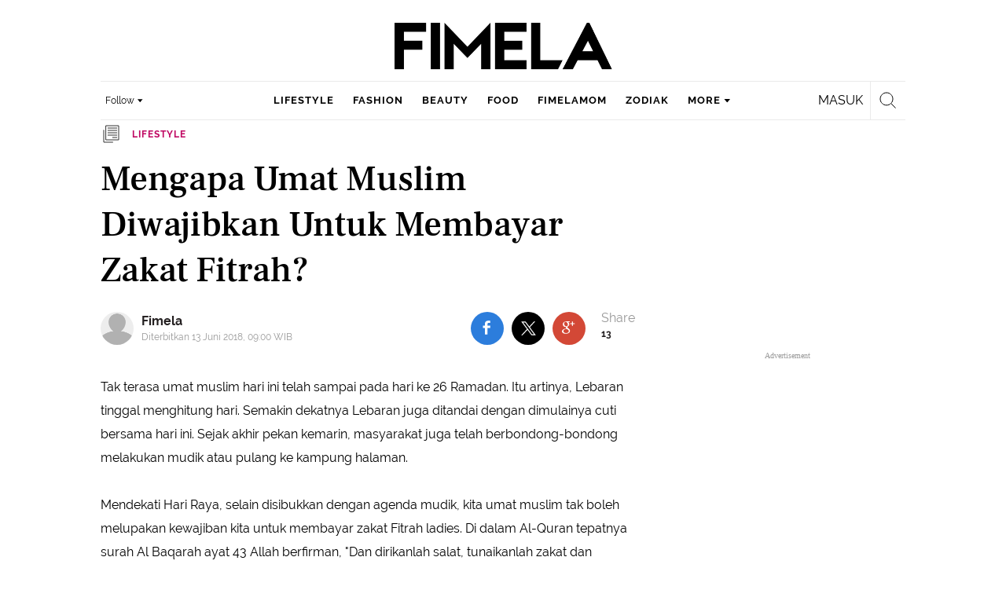

--- FILE ---
content_type: text/html; charset=UTF-8
request_url: https://www.fimela.com/lifestyle/read/3806583/mengapa-umat-muslim-diwajibkan-untuk-membayar-zakat-fitrah
body_size: 49910
content:
<!DOCTYPE html><html lang="id"><head><title>Mengapa Umat Muslim Diwajibkan Untuk Membayar Zakat Fitrah? - Lifestyle Fimela.com</title><meta charset="utf-8"><meta name="viewport" content="width=1040"><meta name="adx:sections" content="lifestyle/self-building"><meta name="title" content="Mengapa Umat Muslim Diwajibkan Untuk Membayar Zakat Fitrah? - Lifestyle Fimela.com"><meta name="description" content="Sudahkah kamu membayar zakat di Ramadan tahun ini?"><meta name="keywords" content="Jakarta, bulan ramadan, Motivasi, Kisah Inspirasi Ramadan, Kisah Inspirasi Islam, Ramadan 2018"><meta name="robots" content="index,follow">
<meta name="googlebot" content="index,follow">
<meta name="googlebot-news" content="index,follow">
<meta content="Fimela.com" name="author">
<meta content="id" name="language">
<meta content="id" name="geo.country">
<meta content="Indonesia" name="geo.placename">
<meta content="id" name="geo.country">
<meta http-equiv="content-language" content="In-Id">
<meta name="ahrefs-site-verification" content="f0fc43bd1544ebba3e78fc1e77762d498b5372669d65bdbcf5752af599a5d05b">
<meta name="p:domain_verify" content="fa983d7ffdf5d258555a855fa9e739a5">
<meta name="facebook-domain-verification" content="usnxus1dagqn9yoc854wl9m98yw6x9">
<meta name="p:domain_verify" content="7df1dc04403decc5acb2bad1f9671fbd">
<meta property="fb:pages" content="152873974738167">
<meta property="article:published_time" content="2018-06-13T09:00:00+07:00">
<script type="application/ld+json">[{"@context":"https:\/\/schema.org","@type":"BreadcrumbList","itemListElement":[{"@type":"ListItem","position":"1","name":"Fimela","item":"https:\/\/www.fimela.com"},{"@type":"ListItem","position":"2","name":"Lifestyle","item":"https:\/\/www.fimela.com\/lifestyle"},{"@type":"ListItem","position":"3","name":"Mengapa Umat Muslim Diwajibkan Untuk Membayar Zakat Fitrah?","item":"https:\/\/www.fimela.com\/lifestyle\/read\/3806583\/mengapa-umat-muslim-diwajibkan-untuk-membayar-zakat-fitrah"}]}]</script><link rel="preconnect" href="https://securepubads.g.doubleclick.net">
<meta name="robots" content="max-image-preview:large"><meta property="og:site_name" content="fimela.com"><meta property="og:url" content="https://www.fimela.com/lifestyle/read/3806583/mengapa-umat-muslim-diwajibkan-untuk-membayar-zakat-fitrah"><meta property="og:title" content="Mengapa Umat Muslim Diwajibkan Untuk Membayar Zakat Fitrah?"><meta property="og:description" content="Sudahkah kamu membayar zakat di Ramadan tahun ini?"><meta property="article:modified_time" content="2018-06-13T09:00:00+07:00"><meta property="og:updated_time" content="2018-06-13T09:00:00+07:00"><meta property="fb:app_id" content="470143334138991"><meta property="og:type" content="article"><meta name="twitter:card" content="summary_large_image"><meta name="twitter:site" content="@FIMELAdotcom"><meta name="twitter:creator" content="@FIMELAdotcom"><meta name="twitter:title" content="Mengapa Umat Muslim Diwajibkan Untuk Membayar Zakat Fitrah?"><meta name="twitter:description" content="Sudahkah kamu membayar zakat di Ramadan tahun ini?"><meta name="twitter:domain" content="fimela.com"><meta name="twitter:url" content="https://www.fimela.com/lifestyle/read/3806583/mengapa-umat-muslim-diwajibkan-untuk-membayar-zakat-fitrah"><script>window.adblockExists=true;</script><script defer async src="https://cdn-production-assets-kly.akamaized.net/builds/advertisement.df330292.js"></script><link rel="dns-prefetch" href="//cdn0-production-assets-kly.akamaized.net"><link rel="dns-prefetch" href="//cdn1-production-assets-kly.akamaized.net"><link rel="dns-prefetch" href="//cdn0-production-images-kly.akamaized.net"><link rel="dns-prefetch" href="//cdn1-production-images-kly.akamaized.net"><link rel="dns-prefetch" href="//cdn-a.production.vidio.static6.com"><link rel="alternate" type="application/rss+xml" href="https://feed.fimela.com/rss/lifestyle/self-building" data-cache-key="https_fimela.com:bump:xhp_ui__rss_discover:b5e35bce15b0006841fd87a018e73c2b:958" data-cache-ttl="5" data-component-name="ui:rss-discover"><link rel="alternate" type="application/rss+xml" href="https://feed.fimela.com/rss/lifestyle"><link rel="alternate" type="application/rss+xml" href="https://feed.fimela.com/rss/fashion"><link rel="alternate" type="application/rss+xml" href="https://feed.fimela.com/rss/beauty"><link rel="alternate" type="application/rss+xml" href="https://feed.fimela.com/rss/food"><link rel="alternate" type="application/rss+xml" href="https://feed.fimela.com/rss/fimelamom"><link rel="alternate" type="application/rss+xml" href="https://feed.fimela.com/rss/info"><link rel="alternate" type="application/rss+xml" href="https://feed.fimela.com/rss/entertainment"><link rel="alternate" type="application/rss+xml" href="https://feed.fimela.com/rss/relationship"><link rel="alternate" type="application/rss+xml" href="https://feed.fimela.com/rss/photo"><link rel="alternate" type="application/rss+xml" href="https://feed.fimela.com/rss/video"><link rel="alternate" type="application/rss+xml" href="https://feed.fimela.com/rss/health"><link rel="alternate" type="application/rss+xml" href="https://feed.fimela.com/rss/fimelahood"><link rel="canonical" href="https://www.fimela.com/lifestyle/read/3806583/mengapa-umat-muslim-diwajibkan-untuk-membayar-zakat-fitrah"><link rel="alternate" media="only screen and (max-width: 640px)" href="https://m.fimela.com/lifestyle/read/3806583/mengapa-umat-muslim-diwajibkan-untuk-membayar-zakat-fitrah"><link rel="apple-touch-icon" sizes="57x57" href="https://cdn-production-assets-kly.akamaized.net/assets/images/fimela/favicons/apple-icon-57x57.png"><link rel="apple-touch-icon" sizes="60x60" href="https://cdn-production-assets-kly.akamaized.net/assets/images/fimela/favicons/apple-icon-60x60.png"><link rel="apple-touch-icon" sizes="72x72" href="https://cdn-production-assets-kly.akamaized.net/assets/images/fimela/favicons/apple-icon-72x72.png"><link rel="apple-touch-icon" sizes="76x76" href="https://cdn-production-assets-kly.akamaized.net/assets/images/fimela/favicons/apple-icon-76x76.png"><link rel="apple-touch-icon" sizes="114x114" href="https://cdn-production-assets-kly.akamaized.net/assets/images/fimela/favicons/apple-icon-114x114.png"><link rel="apple-touch-icon" sizes="120x120" href="https://cdn-production-assets-kly.akamaized.net/assets/images/fimela/favicons/apple-icon-120x120.png"><link rel="apple-touch-icon" sizes="144x144" href="https://cdn-production-assets-kly.akamaized.net/assets/images/fimela/favicons/apple-icon-144x144.png"><link rel="apple-touch-icon" sizes="152x152" href="https://cdn-production-assets-kly.akamaized.net/assets/images/fimela/favicons/apple-icon-152x152.png"><link rel="apple-touch-icon" sizes="180x180" href="https://cdn-production-assets-kly.akamaized.net/assets/images/fimela/favicons/apple-icon-180x180.png"><link rel="icon" type="image/png" href="https://cdn-production-assets-kly.akamaized.net/assets/images/fimela/favicons/favicon-32x32.png" sizes="32x32"><link rel="icon" type="image/png" href="https://cdn-production-assets-kly.akamaized.net/assets/images/fimela/favicons/android-chrome-192x192.png" sizes="192x192"><link rel="icon" type="image/png" href="https://cdn-production-assets-kly.akamaized.net/assets/images/fimela/favicons/favicon-96x96.png" sizes="96x96"><link rel="icon" type="image/png" href="https://cdn-production-assets-kly.akamaized.net/assets/images/fimela/favicons/favicon-16x16.png" sizes="16x16"><link rel="manifest" href="https://cdn-production-assets-kly.akamaized.net/assets/images/fimela/favicons/manifest.json"><link rel="shortcut icon" href="https://cdn-production-assets-kly.akamaized.net/assets/images/fimela/favicons/favicon.ico"><meta name="msapplication-TileColor" content="#da532c"><meta name="msapplication-TileImage" content="https://cdn-production-assets-kly.akamaized.net/assets/images/fimela/favicons/ms-icon-144x144.png"><meta name="msapplication-config" content="https://cdn-production-assets-kly.akamaized.net/assets/images/fimela/favicons/browserconfig.xml"><meta name="theme-color" content="#ffffff"><link rel="stylesheet" type="text/css" href="https://cdn-production-assets-kly.akamaized.net/builds/fimela.cfbe1d6b.css" /><link rel="preload" as="style" onload="this.onload=null;this.rel='stylesheet'" id="custom-style" type="text/css" href="https://cdn-production-assets-kly.akamaized.net/custom_scripts/20251025142207.desktop.fimela.css" /><noscript><link rel="stylesheet" href="https://cdn-production-assets-kly.akamaized.net/custom_scripts/20251025142207.desktop.fimela.css" id="custom-style"></noscript><script>function ready(fn) {if (document.readyState != 'loading'){fn();} else {document.addEventListener('DOMContentLoaded', fn);}}</script><script src="https://ajax.googleapis.com/ajax/libs/jquery/2.1.0/jquery.min.js"></script><script type="text/javascript" data-component-name="script:local-jquery">window.jQuery || document.write("<script src='https://www.fimela.com/assets/javascripts/vendor/jquery.min.js'><\/script>"); </script><script>window.dataLayer = window.dataLayer || [];</script><script type="text/javascript">var liputan6_id_site_id = "7";
var liputan6_id_client_id = "6";
var liputan6_id_client_token = "a87fc8f4e9a33eb95d1419541734fc4b";</script><script>(function(w,d,s,l,i){w[l]=w[l]||[];w[l].push({'gtm.start':
new Date().getTime(),event:'gtm.js'});var f=d.getElementsByTagName(s)[0],
j=d.createElement(s),dl=l!='dataLayer'?'&l='+l:'';j.async=true;j.src=
'https://www.googletagmanager.com/gtm.js?id='+i+dl;f.parentNode.insertBefore(j,f);
})(window,document,'script','dataLayer','GTM-PDJLBKS');</script><!--[if lte IE 8]><script   type="text/javascript" src="https://cdn-production-assets-kly.akamaized.net/builds/html5shiv.8d229fe9.js"></script><![endif]--><script type="text/javascript"> window.kmklabs = {};  window.kmklabs.env = 'production';  window.kmklabs.baseAssetsUrl = 'https://cdn-production-assets-kly.akamaized.net/assets';  window.kmklabs.gtm = {"articleId":3806583,"articleTitle":"mengapa-umat-muslim-diwajibkan-untuk-membayar-zakat-fitrah","category":"article","editors":"Fimela Editor","editorialType":"editorial","embedVideo":"no","pageTitle":"Mengapa Umat Muslim Diwajibkan Untuk Membayar Zakat Fitrah? - Lifestyle Fimela.com","publicationDate":"2018-06-13","publicationTime":"09:00:00","subCategory":"lifestyle","subSubCategory":"self-building","tag":"Motivasi|Kisah Inspirasi Ramadan|Kisah Inspirasi Islam|Ramadan 2018|bulan ramadan|Jakarta","authors":{"type":"author","names":""},"numberOfWords":384,"enabled":true,"log":false,"imageCreation":false,"type":"TextTypeArticle","videos":[],"photos":[],"partner":"","isSEO":true,"reporters":"","photographers":"","isLiveReport":false,"liveReportTag":"","brand":"","videoSource":"","content_ai":0,"isTableOfContent":false,"nais_creator":"","isArticleReference":false,"team_id":"","special_content_id":""};  window.kmklabs.visitor = {"publicationDate":"2018-06-13","publicationTime":"09:00:00","tag":["motivasi","kisah inspirasi ramadan","kisah inspirasi islam","ramadan 2018","bulan ramadan","jakarta"],"subCategory":"lifestyle","subSubCategory":"self-building","type":"TextTypeArticle","pageType":"ReadPage","age":"","gender":"","title":"mengapa-umat-muslim-diwajibkan-untuk-membayar-zakat-fitrah","platform":"Desktop","site":"fimela","isAdultContent":false};  window.kmklabs.platform = 'Desktop';  window.kmklabs.pageType = 'ReadPage';  window.kmklabs.channel = {"id":908,"name":"Lifestyle","full_slug":"lifestyle"};  window.kmklabs.listSubChannel = [{"name":"Kids ","slug":"kids-"},{"name":"food.","slug":"food"},{"name":"Trend","slug":"trend"},{"name":"Personality","slug":"personality"},{"name":"Brand","slug":"brand"},{"name":"DIY","slug":"diy"},{"name":"Terbaru","slug":"update"},{"name":"News","slug":"news"},{"name":"Relationship","slug":"relationship"},{"name":"Point of View","slug":"point-of-view"},{"name":"Money","slug":"money"},{"name":"What to..","slug":"what-to"},{"name":"Lifestyle","slug":"lifestyle"},{"name":"Poll","slug":"poll"},{"name":"Celebrity Lifestyle","slug":"celebrity-lifestyle"},{"name":"Quiz","slug":"quiz"},{"name":"Sexuality","slug":"sexuality"},{"name":"Work","slug":"work"},{"name":"Self Building","slug":"self-building"},{"name":"Profile","slug":"profile"}];  window.kmklabs.category = {"id":958,"name":"Self Building","full_slug":"lifestyle\/self-building"};  window.kmklabs.article = {"id":3806583,"title":"Mengapa Umat Muslim Diwajibkan Untuk Membayar Zakat Fitrah?","type":"TextTypeArticle","shortDescription":"Sudahkah kamu membayar zakat di Ramadan tahun ini?","keywords":"Jakarta,bulan ramadan,Motivasi,Kisah Inspirasi Ramadan,Kisah Inspirasi Islam,Ramadan 2018","isAdvertorial":false,"isMultipage":false,"isAdultContent":false,"isDisableinteractions":null,"verifyAge":false,"publishDate":"2018-06-13 09:00:00","main_keyword":""};  window.kmklabs.site = 'fimela';  window.kmklabs.dmpSegments = {"tw019h508":["lifestyle relationship \/ personality"],"tzh1jktow":["lifestyle relationship \/ relationship \/ love"],"tzlytf64c":["lifestyle relationship \/ food \/ culinary","lifestyle relationship \/ food \/ recipe"],"tzlz95r0n":["lifestyle relationship \/ food \/ tips","lifestyle relationship \/ sexuality \/ tips"],"tsais9e6x":["fashion style"],"tzl02g0bl":["beauty health"],"tsahjm7yw":["news entertainment \/ celebrity"]}; window.kmklabs.multiplePageCount = 1; window.kmklabs.tag = {"is_topic":true,"name":"Motivasi|Kisah Inspirasi Ramadan|Kisah Inspirasi Islam|Ramadan 2018|bulan ramadan|Jakarta","slug":"motivasi|kisah-inspirasi-ramadan|kisah-inspirasi-islam|ramadan-2018|bulan-ramadan|jakarta","topic_type":"Kota"}; window.gaPrefix = "ReadPage::Lifestyle";
 window.kmklabs.toggle = {"disableVirtualpvPhoto":false,"lip6DelayPaging":false,"checkDuplicateCms":false,"cmsCheckAllTag":false,"lip6NoPageLoad":true,"disableVirtualPVFimela":true,"editorForMediaDescription":true,"updateGaLiputan":true,"parameterURL":true,"parameterURLIndex":false,"adminOtosiaSubdomain":false,"multipleAISource":true,"newLiveReport":true,"autoSaveArticle":true,"newRuleRatingRecipe":false,"liputan62025Theme":true,"liputan62025ThemeByParam":false,"enableSmartSearch":true}; </script><script defer  type="text/javascript" src="https://cdn-production-assets-kly.akamaized.net/builds/gtm.9e634c65.js"></script><link rel="manifest" href="https://cdn-production-assets-kly.akamaized.net//manifest.json" /><script src="https://cdn.onesignal.com/sdks/OneSignalSDK.js" async defer></script>
            <script>
            oneSignalInitialized = false;
            window.addEventListener("load", function() {
                if (!$ || !$.fn || !$.fn.scroll){return;};
                $(window).scroll(function() {
                    if (oneSignalInitialized) {return;};
                    oneSignalInitialized = true;
                    var OneSignal = window.OneSignal || [];
                        OneSignal.push(function() {
                            OneSignal.init({
                            appId: "ead0809f-f804-40f0-b207-30e7b25b6e6c",
                        });
                    });
                });
            });
            </script><script type="text/javascript">window.kmklabs.related_system = 'tag';
document.addEventListener("DOMContentLoaded", function(){
    if (window.window.screen.availWidth < 1020) {
        document.querySelector('html').style.minWidth = 'unset';
        document.querySelector('body').style.minWidth = 'unset';
    }
});
</script>
<style>
#div-gpt-ad-fimela-billboard-oop,
.article-ad.article-ad_ad-lb,
.channel-ad.channel-ad_ad-lb
#div-gpt-ad-sc-paging-placeholder {
    background-color: #FFFFFF;
}
#div-gpt-ad-fimela-billboard-oop {
    min-height: 200px;
    min-width: 980px;
}
#div-gpt-ad-fimela-lb-1 {
    margin: 40px auto 0 auto;
    background-color: #FFFFFF;
    min-height: 250px;
    min-width: 970px;
    display: flex;
}
.channel-ad.channel-ad_ad-lb,
.article-ad.article-ad_ad-lb {
    min-height: 90px;
    min-width: 970px;
}
div#div-gpt-ad-sc-placeholder,
div#div-gpt-ad-sc2-placeholder,
div#div-gpt-ad-sc-paging-placeholder {
    min-width: 270px;
}

html > body {
    padding-top: 5px !important;
}
</style>
<script>; window.gaSendEvent = function(event, category, action, label, fieldsObject) {
    window.ga && window.ga('kmkGATracker.send', 'event', category, action, label, fieldsObject);
}; window.clickEvent = function (category, action, label){
    window.ga && window.ga('kmkGATracker.send','event', category, action, label);
}; </script><style>
    div.advertisement-placeholder {
        text-align: center;
        padding-bottom: 20px;
        display: flex;
        flex-direction: column;
        justify-content: center;
    }
    div.advertisement-text p {
        margin: 0;
        font-family: Open Sans;
        font-style: normal;
        font-weight: normal;
        font-size: 10px;
        line-height: 20px;
        color: #999999;
    }
    div.advertisement-banner {
        margin: 0px auto;
    }
    div#div-gpt-ad-sc-placeholder, div#div-gpt-ad-sc2-placeholder, div#div-gpt-ad-sc-paging-placeholder {
        min-height: 270px;
    }
    div#div-gpt-ad-hp-placeholder, div#div-gpt-ad-hp2-placeholder {
        min-height: 620px;
    }
    div#div-gpt-ad-contextual-placeholder {
        min-height: 550px;
    }
    div#div-gpt-ad-sc-placeholder div.advertisement-banner, div#div-gpt-ad-sc2-placeholder div.advertisement-banner {
        margin: 0px auto;
    }
    div#div-gpt-ad-mgid-inarticle-placeholder{
        background: #F5F5F5;
        padding-bottom: unset !important;
        min-height: 225px;
    }
    div#div-gpt-ad-mgid-underarticle-placeholder{
        background: #F5F5F5;
        padding-bottom: unset !important;
        min-height: 480px;
    }
</style></head><body class="articles show category-lifestyle immersive"><noscript><iframe src="https://www.googletagmanager.com/ns.html?id=GTM-PDJLBKS" height="0" width="0" style="display:none;visibility:hidden"></iframe></noscript><!-- temporary make this to xbt block, cause there still no asset for popup in clickdoctor --><div class="authentication--popup" data-component-name="desktop:authentication:popup"><div class="authentication--popup__background"></div><div class="authentication--popup__content"><div class="authentication--popup__header">Sukses</div><div class="authentication--popup__image"></div><p class="authentication--popup__info"></p><div class="authentication--popup__close" id="popup-close"><i class="i-close-login"></i></div></div></div><div class="container"><div id="skinads" data-info="ad"><div class="article-ad article-ad_ad-sl" data-ad-type="sl" data-info="ad" data-component-name="desktop:article-ad"></div><div class="article-ad article-ad_ad-sr" data-ad-type="sr" data-info="ad" data-component-name="desktop:article-ad"><!-- START KLY SKINAD -->
<!-- /36504930/www.fimela.com/dfp-skin -->
<div id='div-gpt-ad-fimela-skinad-oop' data-info='ad'></div>
<!-- END KLY SKINAD --></div></div></div><div class="container"><div id="billboard-ad" data-info="ad"><div id="div-gpt-ad-fimela-topfrm-oop" data-info="ad"></div><div id="div-gpt-ad-liputan6-billboard-oop" data-info="ad"></div><div class="article-ad article-ad_ad-lb" data-ad-type="lb" data-info="ad" data-component-name="desktop:article-ad"><!-- START KLY IMMERSIVE -->
<div id='div-gpt-ad-fimela-immersive-oop' data-info='ad'></div>
<!-- END KLY IMMERSIVE -->

<!-- START KLY BILLBOARD -->
	<!-- /36504930/www.fimela.com/dfp-billboard -->
	<div id='div-gpt-ad-fimela-billboard-oop'></div>
<!-- END KLY BILLBOARD -->

<!-- START KLY LEADERBOARD 1 -->
	<!-- /36504930/www.fimela.com/dfp-lb -->
	<script>
    //$(document).ready(function() {
		//	$(".container-main").before("<div id='div-gpt-ad-fimela-lb-1' style='margin: 10px auto 40px auto;'></div>");
    //});
	</script>
<!-- END KLY LEADERBOARD 1 -->

<!-- Nunut DIV: DFP Newstag Fimela -->
<div id='div-gpt-ad-fimela-newstag1'></div>
<div id='div-gpt-ad-fimela-newstag2'></div></div></div><div id="otp" data-info="ad"><div id="div-gpt-ad-fimela-popup-oop"></div><div class="article-ad article-ad_ad-otp" data-ad-type="otp" data-info="ad" data-component-name="desktop:article-ad"><!-- START KLY POPUP -->
	<!-- /36504930/www.fimela.com/dfp-pop -->
	<div id='div-gpt-ad-fimela-popup-oop'></div>
<!-- END KLY POPUP -->
<!-- START KLY ADVERTORIAL HEADLINE 1 -->
<!-- /36504930/KLY/DESKTOP/FIMELA.COM/ADVERTORIAL_HEADLINE_1 -->
<div id="div-gpt-ad-fimela-advertorial-headline1" data-info="ad"></div>
<!-- END KLY ADVERTORIAL HEADLINE 1 -->
<!-- START KLY ADVERTORIAL HEADLINE 2 -->
<!-- /36504930/KLY/DESKTOP/FIMELA.COM/ADVERTORIAL_HEADLINE_2 -->
<div id="div-gpt-ad-fimela-advertorial-headline2" data-info="ad"></div>
<!-- END KLY ADVERTORIAL HEADLINE 2 -->

<!-- START KLY INSERTION -->
<div id='div-gpt-ad-fimela-insertion-oop'></div>
<!-- END KLY INSERTION -->

<!-- START KLY IN-READ NATIVE -->
<div id="div-gpt-ad-fimela-in-read-native"></div>
<!-- EDN KLY IN-READ NATIVE -->

<!-- START KLY SLIDE UP -->
<div id="div-gpt-ad-fimela-slide-up-oop"></div>
<!-- EDN KLY SLIDE UP -->

<!-- START KLY CONTENT CAROUSEL -->
<div id="div-gpt-ad-fimela-picturefirst" data-info="ad"></div>
<!-- END KLY CONTENT CAROUSEL -->

<!-- START KLY WIDGET -->
<div id="div-gpt-ad-fimela-widget"></div>
<!-- END KLY WIDGET --></div></div><div class="fimela--header" data-component="desktop:fimela:header" data-component-name="desktop:fimela:header"><div class="fimela--header__left"></div><div class="fimela--header__center"><p class="navbar--top--logo__site-title" itemprop="name" data-cache-key="https_fimela.com:bump:207f21411ec197eade52d8c36169d485::top-logo-logo::0::lifestyle" data-cache-ttl="120" data-component-name="desktop:navbar:top:logo"><a class="navbar--top--logo__link" itemprop="url" href="https://www.fimela.com"><img class="navbar--top--logo__image" src="https://cdn1-production-assets-kly.akamaized.net/logos/841/original/040270100_1744205364-Fimela.png" alt="logo"></a></p></div><div class="fimela--header__right"></div><div class="fimela--header__bottom"><div class="fimela--header--social-media" data-component-name="desktop:fimela:header:social-media"><button class="fimela--header--social-media__button"><span>Follow</span><i class="fimela--header--social-media__icon i-arrow-dropdown"></i></button><ul class="fimela--header--social-media__list"><li class="fimela--header--social-media__item"><a class="fimela--header--social-media__item-link fimela--header--social-media__item-link_facebook" data-social="facebook" href="https://www.facebook.com/fimeladotcom"><i class="fimela--header--social-media__icon i-sosmed-fb"></i><i class="fimela--header--social-media__icon i-sosmed-fb-hover"></i></a></li><li class="fimela--header--social-media__item"><a class="fimela--header--social-media__item-link fimela--header--social-media__item-link_instagram" data-social="instagram" href="https://instagram.com/fimeladotcom"><i class="fimela--header--social-media__icon i-sosmed-ig"></i><i class="fimela--header--social-media__icon i-sosmed-ig-hover"></i></a></li><li class="fimela--header--social-media__item"><a class="fimela--header--social-media__item-link fimela--header--social-media__item-link_twitter" data-social="x" href="https://www.x.com/fimeladotcom"><i class="fimela--header--social-media__icon i-sosmed-twitter"></i><i class="fimela--header--social-media__icon i-sosmed-twitter-hover"></i></a></li><li class="fimela--header--social-media__item"><a class="fimela--header--social-media__item-link fimela--header--social-media__item-link_pinterest" data-social="pinterest" href="https://www.pinterest.com/fimela"><i class="fimela--header--social-media__icon i-sosmed-pinterest"></i><i class="fimela--header--social-media__icon i-sosmed-pinterest-hover"></i></a></li><li class="fimela--header--social-media__item"><a class="fimela--header--social-media__item-link fimela--header--social-media__item-link_youtube" data-social="youtube" href="https://www.youtube.com/fimeladotcom"><i class="fimela--header--social-media__icon i-sosmed-youtube"></i><i class="fimela--header--social-media__icon i-sosmed-youtube-hover"></i></a></li></ul></div><div class="fimela--header--search" data-component="desktop:fimela:header:search" data-component-name="desktop:fimela:header:search"><div class="fimela--header--search__login" id="user-menu-container"></div><div class="fimela--header--search__main js-fimela-search"><i class="fimela--header--search__icon i-search"></i><span class="fimela--header--search__text">search</span></div><div class="fimela--header--search__close js-fimela-search-close"><i class="fimela--header--search__close-icon i-close-search"></i></div></div><div class="fimela--header--menu js-fimela-menu" data-component-name="desktop:fimela:header:menu"><ul class="fimela--header--menu__list"><li class="fimela--header--menu__item"><a class="ui--a lifestyle fimela--header--menu__link" href="/lifestyle" title="lifestyle">lifestyle</a></li><li class="fimela--header--menu__item"><a class="ui--a fashion fimela--header--menu__link" href="/fashion" title="fashion">fashion</a></li><li class="fimela--header--menu__item"><a class="ui--a beauty fimela--header--menu__link" href="/beauty" title="beauty">beauty</a></li><li class="fimela--header--menu__item"><a class="ui--a food fimela--header--menu__link" href="/food" title="food">food</a></li><li class="fimela--header--menu__item"><a class="ui--a fimelamom fimela--header--menu__link" href="/fimelamom" title="fimelamom">fimelamom</a></li><li class="fimela--header--menu__item"><a class="ui--a info fimela--header--menu__link" href="/info" title="info">info</a></li><li class="fimela--header--menu__item"><span>More</span><i class="fimela--header--menu__icon_fimela i-arrow-dropdown"></i><ul class="dropdown-menu fimela--header--menu__more_sub_menu" role="menu"><li class="fimela--header--menu__item__more_sub_menu"><a href="/entertainment" class="Entertainment fimela--header--menu__item__more_link_sub_menu" title="Entertainment">Entertainment</a></li><li class="fimela--header--menu__item__more_sub_menu"><a href="/relationship" class="Relationship fimela--header--menu__item__more_link_sub_menu" title="Relationship">Relationship</a></li><li class="fimela--header--menu__item__more_sub_menu"><a href="/photo" class="Photo fimela--header--menu__item__more_link_sub_menu" title="Photo">Photo</a></li><li class="fimela--header--menu__item__more_sub_menu"><a href="/video" class="Video fimela--header--menu__item__more_link_sub_menu" title="Video">Video</a></li><li class="fimela--header--menu__item__more_sub_menu"><a href="/health" class="Health fimela--header--menu__item__more_link_sub_menu" title="Health">Health</a></li><li class="fimela--header--menu__item__more_sub_menu"><a href="/fimelahood" class="FimelaHood fimela--header--menu__item__more_link_sub_menu" title="FimelaHood">FimelaHood</a></li></ul></li></ul></div><div class="fimela--header--form-search js-fimela-form-search" data-component-name="desktop:fimela:header:form-search"><form action="/search" class="fimela--header--form-search__main"><input type="text" name="q" class="fimela--header--form-search__input js-fimela-search-input" placeholder="Search Here..."></form><div class="fimela--header--form-search__block-area"></div></div></div></div><div class="container" id="flash-messagess"></div><div id="middle-ad" data-info="ad"><div id="div-gpt-ad-fimela-lb-1"></div><div class="article-ad article-ad_ad-middle" data-ad-type="middle" data-info="ad" data-component-name="desktop:article-ad"></div></div><div class="container-main"><div class="container-article"><script type="text/javascript"> var channel_name = "Lifestyle"; </script><div class="read-page--article-triumvirate js-article-triumvirate read-page--article-triumvirate_with-ads" data-component="desktop:read-page:article-triumvirate" data-related-article-ids="[6176214,6171714]" data-recommendation-system="tag" data-cache-key="https_fimela.com:bump:bd103f6abe6c38fd67fd8fd90e264815::triumvirate::TextTypeArticle#3806583_1568195738" data-cache-ttl="30" data-component-name="desktop:read-page:article-triumvirate"><article id="core-article-3806583" class="main read-page--core-article" data-path="/lifestyle/read/3806583/mengapa-umat-muslim-diwajibkan-untuk-membayar-zakat-fitrah" data-article-id="3806583" data-channel-name="Lifestyle" data-kmklabs-channel="{&quot;id&quot;:908,&quot;name&quot;:&quot;Lifestyle&quot;,&quot;full_slug&quot;:&quot;lifestyle&quot;}" data-kmklabs-category="{&quot;id&quot;:958,&quot;name&quot;:&quot;Self Building&quot;,&quot;full_slug&quot;:&quot;lifestyle\/self-building&quot;}" data-kmklabs-article="{&quot;id&quot;:3806583,&quot;title&quot;:&quot;Mengapa Umat Muslim Diwajibkan Untuk Membayar Zakat Fitrah?&quot;,&quot;shortDescription&quot;:&quot;Sudahkah kamu membayar zakat di Ramadan tahun ini?&quot;,&quot;keywords&quot;:&quot;Jakarta,bulan ramadan,Motivasi,Kisah Inspirasi Ramadan,Kisah Inspirasi Islam,Ramadan 2018&quot;,&quot;isAdvertorial&quot;:false,&quot;isMultipage&quot;:false}" data-kmklabs-gtm="{&quot;articleId&quot;:3806583,&quot;articleTitle&quot;:&quot;mengapa-umat-muslim-diwajibkan-untuk-membayar-zakat-fitrah&quot;,&quot;category&quot;:&quot;ChannelPage&quot;,&quot;editors&quot;:&quot;Fimela Editor&quot;,&quot;editorialType&quot;:&quot;editorial&quot;,&quot;embedVideo&quot;:&quot;no&quot;,&quot;pageTitle&quot;:&quot;Mengapa Umat Muslim Diwajibkan Untuk Membayar Zakat Fitrah? - Lifestyle Fimela.com&quot;,&quot;publicationDate&quot;:&quot;2018-06-13&quot;,&quot;publicationTime&quot;:&quot;09:00:00&quot;,&quot;subCategory&quot;:&quot;lifestyle&quot;,&quot;subSubCategory&quot;:&quot;self-building&quot;,&quot;tag&quot;:&quot;Motivasi|Kisah Inspirasi Ramadan|Kisah Inspirasi Islam|Ramadan 2018|bulan ramadan|Jakarta&quot;,&quot;authors&quot;:{&quot;type&quot;:&quot;author&quot;,&quot;names&quot;:&quot;&quot;},&quot;numberOfWords&quot;:384,&quot;enabled&quot;:true,&quot;log&quot;:false,&quot;imageCreation&quot;:false,&quot;type&quot;:&quot;TextTypeArticle&quot;,&quot;videos&quot;:[],&quot;photos&quot;:[],&quot;partner&quot;:&quot;&quot;,&quot;isSEO&quot;:true,&quot;reporters&quot;:&quot;&quot;,&quot;photographers&quot;:&quot;&quot;,&quot;isLiveReport&quot;:false,&quot;liveReportTag&quot;:&quot;&quot;,&quot;brand&quot;:&quot;&quot;,&quot;videoSource&quot;:&quot;&quot;,&quot;content_ai&quot;:0,&quot;isTableOfContent&quot;:false,&quot;nais_creator&quot;:&quot;&quot;,&quot;isArticleReference&quot;:false,&quot;team_id&quot;:&quot;&quot;,&quot;special_content_id&quot;:&quot;&quot;}" data-component-name="desktop:read-page:core-article"><div class="read-page-upper" data-cache-key="https_fimela.com:bump:xhp_desktop__read_page__read_page_upper:cdd0c260b6d4513ba6c2f57ce6b13ebe:TextTypeArticle#3806583_1568195738:new_style:image_delayed" data-cache-ttl="120" data-component-name="desktop:read-page:read-page-upper"><header class="read-page--header" data-component-name="desktop:read-page:header"><p class="read-page--header--subtitle" data-component-name="desktop:read-page:header:subtitle"><i class="read-page--header--subtitle__icon i-type-article"></i>Lifestyle</p><h1 class="read-page--header--title entry-title" itemprop="headline" data-component-name="desktop:read-page:header:title">Mengapa Umat Muslim Diwajibkan Untuk Membayar Zakat Fitrah?</h1><div id="author-3806583" class="read-page--header--author vcard" data-component="desktop:read-page:header:author" data-component-name="desktop:read-page:header:author"><a class="read-page--header--author__avatar-link url fn" href="https://www.fimela.com" title="Fimela" itemprop="url" rel="author"><img class="read-page--header--author__avatar" src="https://cdn-production-assets-kly.akamaized.net/assets/images/user-default.png" alt="Fimela"></a><div class="read-page--header--author__wrapper"><span><a class="read-page--header--author__link url fn" href="https://www.fimela.com" itemprop="url" rel="author"><span class="read-page--header--author__prefix"></span><span class="read-page--header--author__name fn" itemprop="name">Fimela</span></a></span><p class="read-page--header--author__datetime-wrapper"><time class="read-page--header--author__modified-time updated" datetime="2018-06-13 09:00:00"><span>Diterbitkan 13 Juni 2018, 09:00 WIB</span></time></p></div></div><div class="read-page--social-share top" data-component="desktop:read-page:social-share" data-component-name="desktop:read-page:social-share"><ul class="read-page--social-share__list"><li class="read-page--social-share__list-item"><a class="read-page--social-share__link read-page--social-share__link_facebook js-social-share" href="https://www.facebook.com/sharer/sharer.php?u=https://www.fimela.com/lifestyle/read/3806583/mengapa-umat-muslim-diwajibkan-untuk-membayar-zakat-fitrah%3Futm_source%3DDesktop%26utm_medium%3Dfacebook%26utm_campaign%3DShare_Top" data-popup-share="" rel="nofollow" data-share="facebook"><i class="read-page--social-share__icon i-gallery-facebook"></i></a></li><li class="read-page--social-share__list-item"><a class="read-page--social-share__link read-page--social-share__link_twitter js-social-share" href="https://twitter.com/intent/tweet?text=https://www.fimela.com/lifestyle/read/3806583/mengapa-umat-muslim-diwajibkan-untuk-membayar-zakat-fitrah%3Futm_source%3DDesktop%26utm_medium%3Dtwitter%26utm_campaign%3DShare_Top" data-popup-share="" rel="nofollow" data-share="twitter"><i class="read-page--social-share__icon i-gallery-twitter"></i></a></li><li class="read-page--social-share__list-item"><a class="read-page--social-share__link read-page--social-share__link_google-plus js-social-share" href="https://plus.google.com/share?url=https://www.fimela.com/lifestyle/read/3806583/mengapa-umat-muslim-diwajibkan-untuk-membayar-zakat-fitrah%3Futm_source%3DDesktop%26utm_medium%3Dgoogle%26utm_campaign%3DShare_Top" data-popup-share="" rel="nofollow"><i class="read-page--social-share__icon i-gallery-gplus"></i></a></li><li class="read-page--social-share__list-item"><a class="read-page--social-share__link read-page--social-share__link_email" href="mailto:?to=&amp;subject=%5BFIMELA%5D%20Mengapa%20Umat%20Muslim%20Diwajibkan%20Untuk%20Membayar%20Zakat%20Fitrah%3F&amp;body=https%3A%2F%2Fwww.fimela.com%2Flifestyle%2Fread%2F3806583%2Fmengapa-umat-muslim-diwajibkan-untuk-membayar-zakat-fitrah%3Futm_source%3DDesktop%26utm_medium%3Dmail%26utm_campaign%3DShare_Top" rel="nofollow" data-share="email"><i class="read-page--social-share__icon i-gallery-email"></i></a></li></ul><div class="read-page--social-share__share-count"><span class="read-page--social-share__share-count-label"></span><span class="read-page--social-share__share-count-value">13</span></div></div><meta itemprop="image" content="https://cdn-production-assets-kly.akamaized.net/assets/images/default_image.png"><meta itemprop="thumbnailUrl" content="https://cdn-production-assets-kly.akamaized.net/assets/images/default_image.png"></header><div class="read-page--content"><div class="article-content-body article-content-body_with-aside" data-component="desktop:read-page:article-content-body" data-component-name="desktop:read-page:article-content-body"><div class="article-content-body__item-page " data-page="1" data-title=""><div id="div-revive-ad-fimela-sc" class="article-ad" data-component-name="ads:revive-ads"><!-- Revive Adserver Asynchronous JS Tag - Generated with Revive Adserver v5.0.5 www.fimela.com - Showcase --><ins data-revive-zoneid="22" data-revive-id="826a5a6d8734276706a6e7f9fac6fabb" data-revive-zonename="www.fimela.com - Showcase"></ins></div><div class="article-content-body__item-content" data-component-name="desktop:read-page:article-content-body:section:text"><p>Tak terasa umat muslim hari ini telah sampai pada hari ke 26 Ramadan. Itu artinya, Lebaran tinggal menghitung hari. Semakin dekatnya Lebaran juga ditandai dengan dimulainya cuti bersama hari ini. Sejak akhir pekan kemarin, masyarakat juga telah berbondong-bondong melakukan mudik atau pulang ke kampung halaman. <br><br>Mendekati Hari Raya, selain disibukkan dengan agenda mudik, kita umat muslim tak boleh melupakan kewajiban kita untuk membayar zakat Fitrah ladies. Di dalam Al-Quran tepatnya surah Al Baqarah ayat 43 Allah berfirman, "Dan dirikanlah salat, tunaikanlah zakat dan ruku'lah beserta orang-orang yang ruku." <br><br>Sedangkan dalam Al Quran surah At Taubah ayat 11 Allah berfirman, </p>
<blockquote>"Jika mereka bertaubat, mendirikan salat dan menunaikan sakat, maka (mereka itu) adalah saudara-saudaramu seagama. Dan Kami menjelaskan ayat-ayat itu bagi kaum yang mengetahui.</blockquote>
<p><br><br>Zakat merupakan aktivitas untuk mensucikan diri, bersedekah dan membersihkan harta yang dimiliki karena Allah semata. Dengan menunaikan zakat, seseorang telah mewujudkan rasa saling tolong menolong, rasa peduli, rasa menghormati juga menjalin hubungan baik dengan saudara-saudara sesamanya yang membutuhkan pertolongan juga bantuannya. Karena inilah, zakat adalah perkara wajib dalam Islam. <br><br></p>
<blockquote>"Ambillah zakat dari sebagian harta mereka, dengan zakat itu kamu membersihkan dan mensucikan mereka dan mendoalah untuk mereka." (QS. At Taubah :103).</blockquote>
<p><br><br>Abdullah bin Umar RA meriwayatkan, "Rasullullah SAW mewajibkan zakat fitri di bulan Ramadan dengan satu sha tamar (kurma) atau satu sha Sya'ir (gandum) kepada kaum muslimin, orang yang merdeka dan budak, laki-laki dan perempuan, anak-anak dan dewasa." (HR. Jamaah). <br><br>Zakat yang wajib dibayarkan adalah barang yang menjadi kebutuhan pokok masyarakat setempat. Jika di zaman Rasulullah SAW makanan pokok mereka adalah kurma dan gandum, maka dua makanan ini yang wajib dijadikan zakat. Dan sekarang, mengingat makanan pokok orang Indonesia adalah beras, maka beras yang wajib dijadikan sebagai media pembayaran zakat. Besaran zakat berupa beras ini sendiri adalah 2,5 kg. <br><br>Pada dasarnya, zakat fitrah dilaksanakan seluruh umat muslim baik yang kaya maupun yang miskin, anak-anak hingga orang tua, laki-laki juga wanita, ini semata-mata agar di Hari Raya tercipta kebahagiaan bersama. Dengan adanya zakat, ini bisa mewujudkan ketentraman dan kecukupan makanan bagi umat muslim serta keluarganya di hari penuh kemenangan yakni Hari Raya Idul Fitri. <br></p>
<div class="baca-juga-collections" data-category="Self Building" data-cache-key="https_fimela.com:bump:TextTypeArticle#3806583::isNotMobile::99084e4d1ec94ff07ad09cd8e187ddec::COLLECTIONS" data-cache-ttl="360" data-component-name="desktop:read-page:article-content-body:section:bacajuga"><div class="baca-juga-collections__detail automatic" data-url="https://www.fimela.com/fashion/read/6176214/gaya-glamor-shandy-aulia-nonton-konser-mariah-carey-di-jakarta-berkilau-bak-diva-dengan-gaun-eddy-betty" data-title="Gaya Glamor Shandy Aulia Nonton Konser Mariah Carey di Jakarta, Berkilau Bak Diva dengan Gaun Eddy Betty" data-id="6176214" data-category="Fashion"><a href="https://www.fimela.com/fashion/read/6176214/gaya-glamor-shandy-aulia-nonton-konser-mariah-carey-di-jakarta-berkilau-bak-diva-dengan-gaun-eddy-betty">TERKAIT: Gaya Glamor Shandy Aulia Nonton Konser Mariah Carey di Jakarta, Berkilau Bak Diva dengan Gaun Eddy Betty</a></div></div>
<div id="div-gpt-ad-mgid-inarticle-placeholder" class="advertisement-placeholder">
                <div class="advertisement-text">
                    <p>Advertisement</p>
                </div>
                <div id="div-gpt-ad-fimela-mgid-inarticle" class="advertisement-banner"></div>
            </div>
<ul>
<li><a href="https://www.fimela.com/lifestyle/read/3806424/keutamaan-salat-tasbih-bacaan-niat-dan-tata-caranya" rel="dofollow">Keutamaan Salat Tasbih, Bacaan Niat dan Tata Caranya</a></li>
<li><a href="https://www.fimela.com/lifestyle/read/3806304/pahami-tentang-iktikaf-untuk-jalani-10-hari-terakhir-ramadan" rel="dofollow">Pahami Tentang Iktikaf untuk Jalani 10 Hari Terakhir Ramadan</a></li>
<li><a href="https://www.fimela.com/lifestyle/read/3805832/keutamaan-yang-ditawarkan-malam-lailatul-qadar-di-bulan-ramadan" rel="dofollow">Keutamaan yang Ditawarkan Malam Lailatul Qadar di Bulan Ramadan</a></li>
<li><a href="https://www.fimela.com/lifestyle/read/3805505/bagaimana-cara-shalat-tarawih-dan-witir-sendiri-di-rumah-beserta-niatnya" rel="dofollow">Bagaimana Cara Shalat Tarawih dan Witir Sendiri di Rumah Beserta Niatnya?</a></li>
<li><a href="https://www.fimela.com/lifestyle/read/3804495/tak-hanya-penting-dibaca-al-quran-juga-penting-dimaknai-artinya" rel="dofollow">Tak Hanya Penting Dibaca, Al-Quran Juga Penting Dimaknai Artinya</a></li>
</ul>
<br><br><b>(vem/mim)</b></div></div></div><div class="promo promo-above" data-component="desktop:promo" data-position="above" data-component-name="desktop:promo"><p>Follow Official WhatsApp Channel Fimela.com untuk mendapatkan artikel-artikel terkini di&nbsp;<a href="https://whatsapp.com/channel/0029Va8CFNuC1Fu3UawzhH2h" rel="nofollow">sini</a>.</p></div></div><div id="preco" class="preco" data-tags="Motivasi Kisah Inspirasi Ramadan Kisah Inspirasi Islam Ramadan 2018 bulan ramadan Jakarta"></div><div class="fimela-tags--snippet" data-component-name="desktop:fimela:tags:snippet"><ul class="fimela-tags--snippet__list"><li id="tag-33582" class="fimela-tags--snippet__item fimela-tags--snippet__hidden" data-slug="jakarta" data-is-published-topic="1" data-component="desktop:fimela:tags:snippet:item" data-component-name="desktop:fimela:tags:snippet:item"><div id="topics-popover-container" class="tags--snippet__popover popover-container"></div><div class="tags--snippet__popover-content hide"><div class="topics--popover" data-cache-key="https_fimela.com:bump:xhp_desktop__topics__popover:5f104007871112d2e436469feeda97b3_Topic#775_1479705869" data-cache-ttl="120" data-component-name="desktop:topics:popover"><div class="topics--popover__head"><figure class="topics--popover__figure"><picture class="topics--popover__thumbnail"><img src="https://cdn-production-assets-kly.akamaized.net/assets/images/blank.png" width="65" height="65" data-src="https://cdn0-production-images-kly.akamaized.net/Skdgujl66bm5WKQGSMZQLeE1XqQ=/65x65/smart/filters:quality(75):strip_icc():format(webp)/kly-media-production/medias/1371647/original/089298800_1476255507-DKI_Jakarta.jpg" data-width="65" data-height="65" data-high-dpi="https://cdn0-production-images-kly.akamaized.net/rc9_riL6vzLwQpbFa0fgPkbiTf4=/130x130/smart/filters:quality(75):strip_icc():format(webp)/kly-media-production/medias/1371647/original/089298800_1476255507-DKI_Jakarta.jpg" alt="Jakarta adalah Ibu Kota Republik Indonesia." class="js-lazyload topics--popover__thumbnail-lazyload wide-image" data-template-var="image"></picture></figure><aside class="topics--popover__detail"><div class="topics--popover__detail-header"><div class="topics--popover__title">Jakarta</div></div><div class="topics--popover__type">Kota</div></aside></div><div class="topics--popover__short-desc">Jakarta adalah Ibu Kota Republik Indonesia.</div><div class="topics--popover__more"><a class="topics--popover__more-link" href="https://www.fimela.com/tag/jakarta/profile">Lihat Selengkapnya<i class="topics--popover__arrow i-arrow"></i></a></div></div></div><a class="fimela-tags--snippet__link js-tags-link" href="https://www.fimela.com/tag/jakarta" data-toggle="popover" data-content="" data-placement="top" data-html="true"><h4 class="fimela-tags--snippet__name">Jakarta</h4><i class="tags--snippet__topic-icon i-checklist"></i></a></li><li id="tag-58478" class="fimela-tags--snippet__item " data-slug="motivasi" data-is-published-topic="" data-component="desktop:fimela:tags:snippet:item" data-component-name="desktop:fimela:tags:snippet:item"><a class="fimela-tags--snippet__link js-tags-link" href="https://www.fimela.com/tag/motivasi"><h4 class="fimela-tags--snippet__name">Motivasi</h4></a></li><li id="tag-437407" class="fimela-tags--snippet__item " data-slug="kisah-inspirasi-ramadan" data-is-published-topic="" data-component="desktop:fimela:tags:snippet:item" data-component-name="desktop:fimela:tags:snippet:item"><a class="fimela-tags--snippet__link js-tags-link" href="https://www.fimela.com/tag/kisah-inspirasi-ramadan"><h4 class="fimela-tags--snippet__name">Kisah Inspirasi Ramadan</h4></a></li><li id="tag-437406" class="fimela-tags--snippet__item " data-slug="kisah-inspirasi-islam" data-is-published-topic="" data-component="desktop:fimela:tags:snippet:item" data-component-name="desktop:fimela:tags:snippet:item"><a class="fimela-tags--snippet__link js-tags-link" href="https://www.fimela.com/tag/kisah-inspirasi-islam"><h4 class="fimela-tags--snippet__name">Kisah Inspirasi Islam</h4></a></li><li id="tag-372711" class="fimela-tags--snippet__item " data-slug="ramadan-2018" data-is-published-topic="" data-component="desktop:fimela:tags:snippet:item" data-component-name="desktop:fimela:tags:snippet:item"><a class="fimela-tags--snippet__link js-tags-link" href="https://www.fimela.com/tag/ramadan-2018"><h4 class="fimela-tags--snippet__name">Ramadan 2018</h4></a></li><li id="tag-28355" class="fimela-tags--snippet__item fimela-tags--snippet__hidden" data-slug="bulan-ramadan" data-is-published-topic="" data-component="desktop:fimela:tags:snippet:item" data-component-name="desktop:fimela:tags:snippet:item"><a class="fimela-tags--snippet__link js-tags-link" href="https://www.fimela.com/tag/bulan-ramadan"><h4 class="fimela-tags--snippet__name">bulan ramadan</h4></a></li><li id="more_tag" class="fimela-tags--snippet__more"><a class="fimela-tags--snippet__link js-tags-more" href="#"><span class="fimela-tags--snippet__name">Hashtag Lainnya... </span></a></li></ul></div><div class="read-page--engagement"><div id="credits-3806583" class="read-page--credits" data-component="desktop:read-page:credits" data-component-name="desktop:read-page:credits"><span class="read-page--credits__header">Tim Redaksi</span><ul class="read-page--credits__list"><li class="read-page--credits__item"><div class="read-page--credits__popover hide"><div class="read-page--credits__popover-name">Fimela Editor</div><div class="read-page--credits__popover-role">Editor</div></div><a href="https://www.fimela.com/author/fimela-editor" class="read-page--credits__item-link" title="Fimela Editor" data-toggle="popover" data-container="#credits-popover-container" data-content="" data-placement="bottom" data-html="true"><picture class="read-page--credits__item-image"><img src="https://cdn-production-assets-kly.akamaized.net/assets/images/user-default.png" width="40" height="40" alt="Fimela Editor" class="read-page--credits__item-image-img" data-width="40" data-height="40" data-template-var="image"></picture></a></li></ul><div id="credits-popover-container" class="read-page--credits__popover popover-container"></div></div><div class="read-page--social-share bottom" data-component="desktop:read-page:social-share" data-component-name="desktop:read-page:social-share"><span class="read-page--social-share__header">Bagikan</span><ul class="read-page--social-share__list"><li class="read-page--social-share__list-item"><a class="read-page--social-share__link read-page--social-share__link_facebook js-social-share" href="https://www.facebook.com/sharer/sharer.php?u=https://www.fimela.com/lifestyle/read/3806583/mengapa-umat-muslim-diwajibkan-untuk-membayar-zakat-fitrah%3Futm_source%3DDesktop%26utm_medium%3Dfacebook%26utm_campaign%3DShare_Bottom" data-popup-share="" rel="nofollow" data-share="facebook"><i class="read-page--social-share__icon i-gallery-facebook"></i></a></li><li class="read-page--social-share__list-item"><a class="read-page--social-share__link read-page--social-share__link_twitter js-social-share" href="https://twitter.com/intent/tweet?text=https://www.fimela.com/lifestyle/read/3806583/mengapa-umat-muslim-diwajibkan-untuk-membayar-zakat-fitrah%3Futm_source%3DDesktop%26utm_medium%3Dtwitter%26utm_campaign%3DShare_Bottom" data-popup-share="" rel="nofollow" data-share="twitter"><i class="read-page--social-share__icon i-gallery-twitter"></i></a></li><li class="read-page--social-share__list-item"><a class="read-page--social-share__link read-page--social-share__link_google-plus js-social-share" href="https://plus.google.com/share?url=https://www.fimela.com/lifestyle/read/3806583/mengapa-umat-muslim-diwajibkan-untuk-membayar-zakat-fitrah%3Futm_source%3DDesktop%26utm_medium%3Dgoogle%26utm_campaign%3DShare_Bottom" data-popup-share="" rel="nofollow"><i class="read-page--social-share__icon i-gallery-gplus"></i></a></li><li class="read-page--social-share__list-item"><a class="read-page--social-share__link read-page--social-share__link_email" href="mailto:?to=&amp;subject=%5BFIMELA%5D%20Mengapa%20Umat%20Muslim%20Diwajibkan%20Untuk%20Membayar%20Zakat%20Fitrah%3F&amp;body=https%3A%2F%2Fwww.fimela.com%2Flifestyle%2Fread%2F3806583%2Fmengapa-umat-muslim-diwajibkan-untuk-membayar-zakat-fitrah%3Futm_source%3DDesktop%26utm_medium%3Dmail%26utm_campaign%3DShare_Bottom" rel="nofollow" data-share="email"><i class="read-page--social-share__icon i-gallery-email"></i></a></li></ul><div class="read-page--social-share__share-count"><span class="read-page--social-share__share-count-label"></span><span class="read-page--social-share__share-count-value">13</span></div></div></div><div class="article-ad article-ad_ad-no" data-ad-type="no" data-info="ad" data-component-name="desktop:article-ad"></div></div><div class="read-page--boost-video" id="boost-video-3806583" data-cache-key="https_fimela.com:bump:xhp_desktop__read_page__boost_video:53240e9f3ec966a8008e38fbc44edb6c:TextTypeArticle#3806583" data-cache-ttl="10" data-component-name="desktop:read-page:boost-video"></div><div class="read-page--boost-video" id="boost-video-3806583" data-cache-key="https_fimela.com:bump:xhp_desktop__read_page__playlist_boost_video:c5812e8e24ce4cdb63308f41034a25d0:TextTypeArticle#3806583" data-cache-ttl="5" data-component-name="desktop:read-page:playlist-boost-video"><div class="boost-video__wrapper"><div class="boost-video__header"></div><div class="boost-video__content"><iframe class="vidio-embed boost-video--vidio" src="https://www.vidio.com/embed/9040332-the-beauty-of-cooking-with-indomilk-kental-manis-x-fimela-event-highlight?source=fimela-lifestyle&amp;medium=boosting&amp;mute=true&amp;sticky=false&amp;autoplay=false&amp;player_only=true&amp;live_chat=false&amp;embed_position=native-embed" width="640" height="360" frameborder="0" scrolling="no" allowfullscreen data-component-name="ui:iframe:vidio"></iframe><div class="boost-video__main-box"><h5 class="boost-video__main-box-title">What's On Fimela</h5><div class="boost-video__main-box-logo"><h5 class="boost-video__main-box-logo-text"> powered by </h5><i class="boost-video__main-box-logo-image i-vidio-logo"></i></div></div></div></div></div>
            <div id="div-gpt-ad-mgid-underarticle-placeholder" class="advertisement-placeholder">
                <div class="advertisement-text">
                    <p>Advertisement</p>
                </div>
                <div id="div-gpt-ad-fimela-mgid-underarticle" class="advertisement-banner"></div>
            </div>
        <div class="wsc " data-component="desktop:special-content:widget" data-position="1" data-cache-key="https_fimela.com:bump:xhp_desktop__special_content__widget:813358f68facd7f83be579e598e94e32:1:1:site#fimela" data-cache-ttl="10" data-component-name="desktop:special-content:widget"><div class="wsc-wrapper" style="--bg-wsc: url('https://cdn1-production-images-kly.akamaized.net/lmLCSo9rd8Qkum3lbAZXd84R24M=/526x690/smart/filters:quality(75):strip_icc():format(webp)/kly-media-production/medias/5398914/original/068803600_1761900361-Lagidiskon__desktop-mobile__356x469_-_Button_Share.png')"><a href="https://www.fimela.com/special-content/lagi-diskon-harbolnas-1010" class="wsc-wrapper__link"><figure class="wsc-figure"><img src="https://cdn-production-assets-kly.akamaized.net/assets/images/blank.png" data-src="https://cdn1-production-images-kly.akamaized.net/lmLCSo9rd8Qkum3lbAZXd84R24M=/526x690/smart/filters:quality(75):strip_icc():format(webp)/kly-media-production/medias/5398914/original/068803600_1761900361-Lagidiskon__desktop-mobile__356x469_-_Button_Share.png" class="wsc-figure-img js-lazyload" width="263" height="345" alt="Lagi Diskon Harbolnas 11.11"></figure></a><div class="wsc-inner"><div class="wsc-inner-box"><a href="https://www.fimela.com/special-content/lagi-diskon-harbolnas-1010" class="wsc-inner-box-link"><span class="wsc-inner-box-title">Lagi Diskon Harbolnas 11.11</span></a><ul class="wsc-inner-box-list"><li class="wsc-inner-box-list-item"><a href="https://www.fimela.com/lifestyle/read/6202060/jangan-asal-checkout-5-kebutuhan-anak-yang-wajib-masuk-keranjang-saat-diskon-besar" class="wsc-inner-box-list-item-link"><div class="wsc-inner-box-list-item-detail"><span class="wsc-inner-box-list-item-title">Jangan Asal Checkout! 5 Kebutuhan Anak yang Wajib Masuk Keranjang Saat Diskon Besar</span><span class="wsc-inner-box-list-item-time">1 hari yang lalu</span></div><figure class="wsc-inner-box-list-item-figure"><img class="wsc-inner-box-list-item-figure-img js-lazyload" src="https://cdn-production-assets-kly.akamaized.net/assets/images/blank.png" data-src="https://cdn1-production-images-kly.akamaized.net/LuIjvOg5EnmRD_o-RcvB6egJ9tU=/200x200/smart/filters:quality(75):strip_icc():format(webp)/kly-media-production/medias/5401164/original/084026500_1762158552-closeup-young-lady-use-cellphone-order-online-shopping-product-pay-bills-with-credit-card-living-room-interior-house.jpg" width="100" height="100" alt="Jangan Asal Checkout! 5 Kebutuhan Anak yang Wajib Masuk Keranjang Saat Diskon Besar"></figure></a></li><li class="wsc-inner-box-list-item"><a href="https://www.fimela.com/lifestyle/read/6177400/seni-mengatur-belanja-rumah-tangga-di-tengah-godaan-diskon-harbolnas" class="wsc-inner-box-list-item-link"><div class="wsc-inner-box-list-item-detail"><span class="wsc-inner-box-list-item-title">Seni Mengatur Belanja Rumah Tangga di Tengah Godaan Diskon Harbolnas</span><span class="wsc-inner-box-list-item-time">5 hari yang lalu</span></div><figure class="wsc-inner-box-list-item-figure"><img class="wsc-inner-box-list-item-figure-img js-lazyload" src="https://cdn-production-assets-kly.akamaized.net/assets/images/blank.png" data-src="https://cdn1-production-images-kly.akamaized.net/8sykTEqVsn74d2_nCiJVogUNnmY=/200x200/smart/filters:quality(75):strip_icc():format(webp)/kly-media-production/medias/5372359/original/074234800_1759740239-beautiful-smart-asian-young-entrepreneur-business-woman-owner-sme-checking-product-stock-scan-qr-code-working-home-2.jpg" width="100" height="100" alt="Seni Mengatur Belanja Rumah Tangga di Tengah Godaan Diskon Harbolnas"></figure></a></li><li class="wsc-inner-box-list-item"><a href="https://www.fimela.com/lifestyle/read/6197788/tips-cermat-belanja-diskon-online-beli-hemat-dapat-manfaat-dompet-selamat" class="wsc-inner-box-list-item-link"><div class="wsc-inner-box-list-item-detail"><span class="wsc-inner-box-list-item-title">Tips Cermat Belanja Diskon Online, Beli Hemat, Dapat Manfaat, Dompet Selamat</span><span class="wsc-inner-box-list-item-time">6 hari yang lalu</span></div><figure class="wsc-inner-box-list-item-figure"><img class="wsc-inner-box-list-item-figure-img js-lazyload" src="https://cdn-production-assets-kly.akamaized.net/assets/images/blank.png" data-src="https://cdn1-production-images-kly.akamaized.net/px1ipSHCpcTIC2WNjjOwft8x2xM=/200x200/smart/filters:quality(75):strip_icc():format(webp)/kly-media-production/medias/2405317/original/046392400_1541913310-rawpixel-256641-unsplash.jpg" width="100" height="100" alt="Tips Cermat Belanja Diskon Online, Beli Hemat, Dapat Manfaat, Dompet Selamat"></figure></a></li><li class="wsc-inner-box-list-item"><a href="https://www.fimela.com/lifestyle/read/6182575/cegah-penipuan-online-belanja-aman-di-musim-promo-akhir-tahun" class="wsc-inner-box-list-item-link"><div class="wsc-inner-box-list-item-detail"><span class="wsc-inner-box-list-item-title">Cegah Penipuan Online, Belanja Aman di Musim Promo Akhir Tahun</span><span class="wsc-inner-box-list-item-time">3 minggu yang lalu</span></div><figure class="wsc-inner-box-list-item-figure"><img class="wsc-inner-box-list-item-figure-img js-lazyload" src="https://cdn-production-assets-kly.akamaized.net/assets/images/blank.png" data-src="https://cdn1-production-images-kly.akamaized.net/VPv4sEMmIsAqX3ZzBNu_uGcp-P8=/200x200/smart/filters:quality(75):strip_icc():format(webp)/kly-media-production/medias/5378366/original/010429000_1760243784-discount-shopping-season-with-sale__1_.jpg" width="100" height="100" alt="Cegah Penipuan Online, Belanja Aman di Musim Promo Akhir Tahun"></figure></a></li><li class="wsc-inner-box-list-item"><a href="https://www.fimela.com/lifestyle/read/6181227/bukan-kalap-belanja-tapi-cerdas-ini-5-barang-yang-wajib-kamu-incar-saat-diskon" class="wsc-inner-box-list-item-link"><div class="wsc-inner-box-list-item-detail"><span class="wsc-inner-box-list-item-title">Bukan Kalap Belanja, Tapi Cerdas! Ini 5 Barang yang Wajib Kamu Incar Saat Diskon</span><span class="wsc-inner-box-list-item-time">3 minggu yang lalu</span></div><figure class="wsc-inner-box-list-item-figure"><img class="wsc-inner-box-list-item-figure-img js-lazyload" src="https://cdn-production-assets-kly.akamaized.net/assets/images/blank.png" data-src="https://cdn0-production-images-kly.akamaized.net/gGqoFO4Esd3HdExiLSMD8f6ByDQ=/200x200/smart/filters:quality(75):strip_icc():format(webp)/kly-media-production/medias/5377083/original/079288400_1760075574-IMG-20251010-WA0015.jpg" width="100" height="100" alt="Bukan Kalap Belanja, Tapi Cerdas! Ini 5 Barang yang Wajib Kamu Incar Saat Diskon"></figure></a></li><li class="wsc-inner-box-list-item"><a href="https://www.fimela.com/lifestyle/read/6180428/belanja-cerdas-jelang-1010-agar-dapat-diskon-tapi-tetap-waras" class="wsc-inner-box-list-item-link"><div class="wsc-inner-box-list-item-detail"><span class="wsc-inner-box-list-item-title">Belanja Cerdas Jelang 10.10 Agar Dapat Diskon, Tapi Tetap Waras</span><span class="wsc-inner-box-list-item-time">3 minggu yang lalu</span></div><figure class="wsc-inner-box-list-item-figure"><img class="wsc-inner-box-list-item-figure-img js-lazyload" src="https://cdn-production-assets-kly.akamaized.net/assets/images/blank.png" data-src="https://cdn1-production-images-kly.akamaized.net/Px5bc04a-Ktg1cOeAQS4qXmSdbc=/200x200/smart/filters:quality(75):strip_icc():format(webp)/kly-media-production/medias/5376198/original/026870400_1759996011-pexels-olly-994197.jpg" width="100" height="100" alt="Belanja Cerdas Jelang 10.10 Agar Dapat Diskon, Tapi Tetap Waras"></figure></a></li><li class="wsc-inner-box-list-item"><a href="https://www.fimela.com/lifestyle/read/6179063/rahasia-belanja-hemat-ala-sarwendah-dan-giorgio-antonio-bersama-shopeevip" class="wsc-inner-box-list-item-link"><div class="wsc-inner-box-list-item-detail"><span class="wsc-inner-box-list-item-title">Rahasia Belanja Hemat ala Sarwendah dan Giorgio Antonio Bersama ShopeeVIP</span><span class="wsc-inner-box-list-item-time">3 minggu yang lalu</span></div><figure class="wsc-inner-box-list-item-figure"><img class="wsc-inner-box-list-item-figure-img js-lazyload" src="https://cdn-production-assets-kly.akamaized.net/assets/images/blank.png" data-src="https://cdn1-production-images-kly.akamaized.net/7V8Rq0JvuA2qkJYELJmFP4mmcDY=/200x200/smart/filters:quality(75):strip_icc():format(webp)/kly-media-production/medias/5374417/original/073504200_1759894339-Acara_Media_Gathering__Lebih_Dekat_Lebih_Spesial_bersama_ShopeeVIP.JPG" width="100" height="100" alt="Rahasia Belanja Hemat ala Sarwendah dan Giorgio Antonio Bersama ShopeeVIP"></figure></a></li><li class="wsc-inner-box-list-item"><a href="https://www.fimela.com/lifestyle/read/6179010/agar-tidak-keliru-begini-cara-menghitung-diskon-dengan-mudah-dan-cepat" class="wsc-inner-box-list-item-link"><div class="wsc-inner-box-list-item-detail"><span class="wsc-inner-box-list-item-title">Agar Tidak Keliru, Begini Cara Menghitung Diskon dengan Mudah dan Cepat</span><span class="wsc-inner-box-list-item-time">3 minggu yang lalu</span></div><figure class="wsc-inner-box-list-item-figure"><img class="wsc-inner-box-list-item-figure-img js-lazyload" src="https://cdn-production-assets-kly.akamaized.net/assets/images/blank.png" data-src="https://cdn1-production-images-kly.akamaized.net/2wrjfOiOPSJqlm4KzyRQub_JD1I=/200x200/smart/filters:quality(75):strip_icc():format(webp)/kly-media-production/medias/4085293/original/014001900_1657546186-artem-beliaikin-kTd2PvtqE_o-unsplash.jpg" width="100" height="100" alt="Agar Tidak Keliru, Begini Cara Menghitung Diskon dengan Mudah dan Cepat"></figure></a></li><li class="wsc-inner-box-list-item"><a href="https://www.fimela.com/lifestyle/read/6178184/cara-manfaatkan-flash-sale-tanpa-tergoda-impulsif" class="wsc-inner-box-list-item-link"><div class="wsc-inner-box-list-item-detail"><span class="wsc-inner-box-list-item-title">Cara Manfaatkan Flash Sale Tanpa Tergoda Impulsif</span><span class="wsc-inner-box-list-item-time">4 minggu yang lalu</span></div><figure class="wsc-inner-box-list-item-figure"><img class="wsc-inner-box-list-item-figure-img js-lazyload" src="https://cdn-production-assets-kly.akamaized.net/assets/images/blank.png" data-src="https://cdn0-production-images-kly.akamaized.net/KIUpCfEiMsXQQoh9JHQWWK1jLiY=/200x200/smart/filters:quality(75):strip_icc():format(webp)/kly-media-production/medias/3093425/original/077723200_1585912850-working-macbook-computer-keyboard-34577.jpg" width="100" height="100" alt="Cara Manfaatkan Flash Sale Tanpa Tergoda Impulsif"></figure></a></li></ul></div></div></div><a class="wsc-link js-wsc-link" href="https://www.fimela.com/special-content/lagi-diskon-harbolnas-1010"><span>Lihat Selengkapnya</span><i class="wsc-more-icon i-arrow" style="width: 10px; height: 10px; margin-left: 5px"></i></a></div><div class="fimela--related-articles" data-component="desktop:fimela:related-articles" data-cache-key="https_fimela.com:bump:related_article:article_3806583:xhp_desktop__fimela__related_articles:c7e9250b4f6e4cf53d582fb5b272b4b3" data-cache-ttl="30" data-component-name="desktop:fimela:related-articles"><div class="fimela--section-title" style="" data-component-name="desktop:fimela:section-title"><span class="fimela--section-title__header">Related Articles</span></div><div class="fimela--related-articles__wrapper"><!-- DFP - START CRM 1 -->
                            <div id="div-gpt-ad-fimela-crm1-oop" data-info="ad"></div>
                       <!-- DFP - END CRM 1  --><!-- DFP - START CRM 2 -->
                            <div id="div-gpt-ad-fimela-crm2-oop" data-info="ad"></div>
                       <!-- DFP - END CRM 2  --><!-- DFP - START CRM 3 -->
                            <div id="div-gpt-ad-fimela-crm3-oop" data-info="ad"></div>
                       <!-- DFP - END CRM 3  --><div class="fimela--articles--snippet" data-type="TextTypeArticle" data-component-name="desktop:fimela:articles:snippet"><div class="fimela--articles--snippet__figure"><a class="ui--a " href="https://www.fimela.com/fashion/read/6176214/gaya-glamor-shandy-aulia-nonton-konser-mariah-carey-di-jakarta-berkilau-bak-diva-dengan-gaun-eddy-betty" title="Gaya Glamor Shandy Aulia Nonton Konser Mariah Carey di Jakarta, Berkilau Bak Diva dengan Gaun Eddy Betty"><picture class="fimela--articles--snippet__img"><img src="https://cdn-production-assets-kly.akamaized.net/assets/images/blank.png" width="200" height="200" data-src="https://cdn1-production-images-kly.akamaized.net/LpfJ9_8Wg3JArNpK1FXznWkRRUk=/200x200/smart/filters:quality(75):strip_icc():format(webp)/kly-media-production/medias/5370926/original/081044600_1759591576-SnapInsta.to_560492691_18528845410029227_5884958836071676447_n.jpg" data-width="200" data-height="200" data-high-dpi="https://cdn1-production-images-kly.akamaized.net/523US73s6DPQSVa25qXwQIgfy4M=/400x400/smart/filters:quality(75):strip_icc():format(webp)/kly-media-production/medias/5370926/original/081044600_1759591576-SnapInsta.to_560492691_18528845410029227_5884958836071676447_n.jpg" alt="Shandy Aulia hadir mengenakan gaun karya perancang ternama Eddy Betty, salah satu nama besar di dunia mode Indonesia yang dikenal dengan rancangan feminin dan elegan." class="js-lazyload fimela--articles--snippet__img-lazyload wide-image" data-template-var="image"></picture></a></div><div class="fimela--articles--snippet__aside"><a class="fimela--articles--snippet__category">Fashion</a><a class="ui--a fimela--articles--snippet__title" href="https://www.fimela.com/fashion/read/6176214/gaya-glamor-shandy-aulia-nonton-konser-mariah-carey-di-jakarta-berkilau-bak-diva-dengan-gaun-eddy-betty" title="Gaya Glamor Shandy Aulia Nonton Konser Mariah Carey di Jakarta, Berkilau Bak Diva dengan Gaun Eddy Betty">Gaya Glamor Shandy Aulia Nonton Konser Mariah Carey di Jakarta, Berkilau Bak Diva dengan Gaun Eddy Betty</a><div class="fimela--articles--snippet__short-desc">Tampil glamor, penampilan Shandy Aulia saat nonton konser Mariah Carey curi atensi.</div></div></div><div class="fimela--articles--snippet" data-type="TextTypeArticle" data-component-name="desktop:fimela:articles:snippet"><div class="fimela--articles--snippet__figure"><a class="ui--a " href="https://www.fimela.com/food/read/6171714/ramai-pengunjung-7-tempat-makan-enak-di-pasar-kue-subuh-senen-yang-wajib-dicoba-tahun-2025" title="Ramai Pengunjung, 7 Tempat Makan Enak di Pasar Kue Subuh Senen yang Wajib Dicoba Tahun 2025"><picture class="fimela--articles--snippet__img"><img src="https://cdn-production-assets-kly.akamaized.net/assets/images/blank.png" width="200" height="200" data-src="https://cdn0-production-images-kly.akamaized.net/2n3gypUt0gumsxNKStJj-Hke4fo=/200x200/smart/filters:quality(75):strip_icc():format(webp)/kly-media-production/medias/1476788/original/030164600_1484799222-jajanbekencom.jpg" data-width="200" data-height="200" data-high-dpi="https://cdn0-production-images-kly.akamaized.net/sR9f06TZBKgdaGoSmgQeTGeahqM=/400x400/smart/filters:quality(75):strip_icc():format(webp)/kly-media-production/medias/1476788/original/030164600_1484799222-jajanbekencom.jpg" alt="Jajanan Pasar di Pasar Kue Subuh Senen yang Legendaris (Foto: Jajanbeken.com)" class="js-lazyload fimela--articles--snippet__img-lazyload wide-image" data-template-var="image"></picture></a></div><div class="fimela--articles--snippet__aside"><a class="fimela--articles--snippet__category">Food</a><a class="ui--a fimela--articles--snippet__title" href="https://www.fimela.com/food/read/6171714/ramai-pengunjung-7-tempat-makan-enak-di-pasar-kue-subuh-senen-yang-wajib-dicoba-tahun-2025" title="Ramai Pengunjung, 7 Tempat Makan Enak di Pasar Kue Subuh Senen yang Wajib Dicoba Tahun 2025">Ramai Pengunjung, 7 Tempat Makan Enak di Pasar Kue Subuh Senen yang Wajib Dicoba Tahun 2025</a><div class="fimela--articles--snippet__short-desc">Tempat ini buka dari malam hingga pagi di sekitar area Pasar Senen, menjadikannya pusat jajanan yang menyediakan berbagai kudapan dengan harga yang terjangkau dan rasa yang autentik.</div></div></div><div class="fimela--articles--snippet" data-type="TextTypeArticle" data-component-name="desktop:fimela:articles:snippet"><div class="fimela--articles--snippet__figure"><a class="ui--a " href="https://www.fimela.com/food/read/6165818/17-rekomendasi-tempat-makan-enak-di-jakarta-nuansa-alam-menarik-untuk-disambangi" title="17 Rekomendasi Tempat Makan Enak di Jakarta Nuansa Alam, Menarik untuk Disambangi"><picture class="fimela--articles--snippet__img"><img src="https://cdn-production-assets-kly.akamaized.net/assets/images/blank.png" width="200" height="200" data-src="https://cdn0-production-images-kly.akamaized.net/tL75U9nUDfu2q16iPUXG89ZZ4TQ=/200x200/smart/filters:quality(75):strip_icc():format(webp)/kly-media-production/medias/5357783/original/053402800_1758542643-hthtttt.jpg" data-width="200" data-height="200" data-high-dpi="https://cdn0-production-images-kly.akamaized.net/0eTjNW1j2f0Pu6-j6tMQisVmeDQ=/400x400/smart/filters:quality(75):strip_icc():format(webp)/kly-media-production/medias/5357783/original/053402800_1758542643-hthtttt.jpg" alt="Cari rekomendasi restoran terkenal dan bervariasi di Senopati, dari fine dining hingga kafe modern. Apakah Anda siap menjelajahi dunia kuliner? (Seribu Rasa)" class="js-lazyload fimela--articles--snippet__img-lazyload wide-image" data-template-var="image"></picture></a></div><div class="fimela--articles--snippet__aside"><a class="fimela--articles--snippet__category">Food</a><a class="ui--a fimela--articles--snippet__title" href="https://www.fimela.com/food/read/6165818/17-rekomendasi-tempat-makan-enak-di-jakarta-nuansa-alam-menarik-untuk-disambangi" title="17 Rekomendasi Tempat Makan Enak di Jakarta Nuansa Alam, Menarik untuk Disambangi">17 Rekomendasi Tempat Makan Enak di Jakarta Nuansa Alam, Menarik untuk Disambangi</a><div class="fimela--articles--snippet__short-desc">Terdapat 17 restoran dengan suasana alami di Jakarta 2025, ideal untuk bersantai, berkumpul dengan keluarga, atau kencan romantis.</div></div></div></div></div><div class="trending-prominences" data-component="desktop:trending-prominences" data-cache-key="https_fimela.com:bump:xhp_desktop__trending_prominences::trending-prominences::tag-trending::8126092a7f1f52dfad1483b8d5966c95" data-cache-ttl="5" data-component-name="desktop:trending-prominences"><div class="trending-prominences--list"><header class="trending-prominences--list__header"><h3 class="trending-prominences--list__title"><a class="trending-prominences--list__link" href="https://www.fimela.com/tag/green-living">Green Living</a></h3></header><div class="trending-prominences__item"><div class="trending-prominences--item"><figure class="trending-prominences--item__thumbnail"><a class="trending-prominences--item__thumbnail-link" href="https://www.fimela.com/fashion/read/6203164/dari-limbah-menjadi-karya-5-desainer-indonesia-hadirkan-koleksi-sustainable-di-jakarta-fashion-week-2026"><picture class="trending-prominences--item__thumbnail-img"><img src="https://cdn-production-assets-kly.akamaized.net/assets/images/blank.png" width="320" height="217" data-src="https://cdn0-production-images-kly.akamaized.net/UNOSD3PFW534Uo-pE3y9FmQ5u6o=/0x416:1066x1017/320x217/filters:quality(75):strip_icc():format(webp)/kly-media-production/medias/5402489/original/080591400_1762248321-WhatsApp_Image_2025-11-04_at_09.38.43_1_.jpeg" data-width="320" data-height="217" data-high-dpi="https://cdn0-production-images-kly.akamaized.net/fda6f9wGFCY6fMYml9hPGulNnG4=/0x416:1066x1017/640x434/filters:quality(75):strip_icc():format(webp)/kly-media-production/medias/5402489/original/080591400_1762248321-WhatsApp_Image_2025-11-04_at_09.38.43_1_.jpeg" alt="ENDE Hadirkan Koleksi Sustainable di Jakarta Fashion Week 2026. Dok. ENDE" class="js-lazyload trending-prominences--item__thumbnail-img-lazyload wide-image" data-template-var="image"></picture></a></figure><h4 class="trending-prominences--item__title"><a href="https://www.fimela.com/fashion/read/6203164/dari-limbah-menjadi-karya-5-desainer-indonesia-hadirkan-koleksi-sustainable-di-jakarta-fashion-week-2026" class="trending-prominences--item__link">Dari Limbah Menjadi Karya, 5 Desainer Indonesia Hadirkan Koleksi Sustainable di Jakarta Fashion Week 2026</a></h4></div><div class="trending-prominences--item"><figure class="trending-prominences--item__thumbnail"><a class="trending-prominences--item__thumbnail-link" href="https://www.fimela.com/beauty/read/6202665/tren-eco-beauty-sebagai-tanggung-jawab-merawat-kulit-tanpa-sampah"><picture class="trending-prominences--item__thumbnail-img"><img src="https://cdn-production-assets-kly.akamaized.net/assets/images/blank.png" width="320" height="217" data-src="https://cdn1-production-images-kly.akamaized.net/Zmm940WJuzcT0rkdH94Y_xYxk2s=/0x419:6047x3828/320x217/filters:quality(75):strip_icc():format(webp)/kly-media-production/medias/5401756/original/006731700_1762228396-Depositphotos_710156170_XL.jpg" data-width="320" data-height="217" data-high-dpi="https://cdn1-production-images-kly.akamaized.net/Ow8LilesIEfSDq0aqfVuSy2RS-w=/0x419:6047x3828/640x434/filters:quality(75):strip_icc():format(webp)/kly-media-production/medias/5401756/original/006731700_1762228396-Depositphotos_710156170_XL.jpg" alt="Tren Eco-Beauty untuk bumi yang lebih baik./copyright depositphotos/brizmaker" class="js-lazyload trending-prominences--item__thumbnail-img-lazyload wide-image" data-template-var="image"></picture></a></figure><h4 class="trending-prominences--item__title"><a href="https://www.fimela.com/beauty/read/6202665/tren-eco-beauty-sebagai-tanggung-jawab-merawat-kulit-tanpa-sampah" class="trending-prominences--item__link">Tren Eco-Beauty sebagai Tanggung Jawab Merawat Kulit tanpa Sampah</a></h4></div><div class="trending-prominences--item"><figure class="trending-prominences--item__thumbnail"><a class="trending-prominences--item__thumbnail-link" href="https://www.fimela.com/fashion/read/6202670/kain-serat-selulolsa-yang-ramah-lingkungan-hidupkan-tren-mode-berkelanjutan-di-jakarta-fashion-week-2026"><picture class="trending-prominences--item__thumbnail-img"><img src="https://cdn-production-assets-kly.akamaized.net/assets/images/blank.png" width="320" height="217" data-src="https://cdn1-production-images-kly.akamaized.net/Zr7_MinkJV7VGUlCqrIx9vHUmhk=/320x217/smart/filters:quality(75):strip_icc():format(webp)/kly-media-production/medias/5401795/original/034737700_1762229009-WhatsApp_Image_2025-10-31_at_20.51.04_0ea9704a.jpg" data-width="320" data-height="217" data-high-dpi="https://cdn1-production-images-kly.akamaized.net/HMk8Gma3NOzjXmTgFr4mvB8WG_4=/640x434/smart/filters:quality(75):strip_icc():format(webp)/kly-media-production/medias/5401795/original/034737700_1762229009-WhatsApp_Image_2025-10-31_at_20.51.04_0ea9704a.jpg" alt="Intip koleksi busana berkelanjutan dari kain serat selulosa di Jakarta Fashion Week 2026 (APR)" class="js-lazyload trending-prominences--item__thumbnail-img-lazyload wide-image" data-template-var="image"></picture></a></figure><h4 class="trending-prominences--item__title"><a href="https://www.fimela.com/fashion/read/6202670/kain-serat-selulolsa-yang-ramah-lingkungan-hidupkan-tren-mode-berkelanjutan-di-jakarta-fashion-week-2026" class="trending-prominences--item__link">Kain Serat Selulolsa yang Ramah Lingkungan Hidupkan Tren Mode Berkelanjutan di Jakarta Fashion Week 2026</a></h4></div><div class="trending-prominences--item"><figure class="trending-prominences--item__thumbnail"><a class="trending-prominences--item__thumbnail-link" href="https://www.fimela.com/lifestyle/read/6201690/5-zodiak-yang-paling-cocok-jadi-aktivis-lingkungan"><picture class="trending-prominences--item__thumbnail-img"><img src="https://cdn-production-assets-kly.akamaized.net/assets/images/blank.png" width="320" height="217" data-src="https://cdn1-production-images-kly.akamaized.net/Tm6ZrZJJp3jvj-_hoCTAnlk_ndw=/0x452:8256x5105/320x217/filters:quality(75):strip_icc():format(webp)/kly-media-production/medias/5400594/original/057945700_1762140697-Depositphotos_709911978_XL.jpg" data-width="320" data-height="217" data-high-dpi="https://cdn1-production-images-kly.akamaized.net/mSHDKRqocduFMfCs56bBU7WP52I=/0x452:8256x5105/640x434/filters:quality(75):strip_icc():format(webp)/kly-media-production/medias/5400594/original/057945700_1762140697-Depositphotos_709911978_XL.jpg" alt="5 Zodiak yang Paling Cocok Jadi Aktivis Lingkungan./Copyright depositphotos.com/prathancorruangsak" class="js-lazyload trending-prominences--item__thumbnail-img-lazyload wide-image" data-template-var="image"></picture></a></figure><h4 class="trending-prominences--item__title"><a href="https://www.fimela.com/lifestyle/read/6201690/5-zodiak-yang-paling-cocok-jadi-aktivis-lingkungan" class="trending-prominences--item__link">5 Zodiak yang Paling Cocok Jadi Aktivis Lingkungan</a></h4></div><div class="trending-prominences--item"><figure class="trending-prominences--item__thumbnail"><a class="trending-prominences--item__thumbnail-link" href="https://www.fimela.com/fashion/read/6201199/porter-hadirkan-all-new-tanker-di-the-papilion-duo-jakarta-inovasi-ramah-lingkungan-dalam-sentuhan-ikonis-jepang"><picture class="trending-prominences--item__thumbnail-img"><img src="https://cdn-production-assets-kly.akamaized.net/assets/images/blank.png" width="320" height="217" data-src="https://cdn0-production-images-kly.akamaized.net/ef7_-fhPds-5p-rNhwKj_5A5le4=/320x217/smart/filters:quality(75):strip_icc():format(webp)/kly-media-production/medias/5400072/original/010706200_1762061921-PORTER-20__3_.JPG" data-width="320" data-height="217" data-high-dpi="https://cdn0-production-images-kly.akamaized.net/Ug2AhW9OsqXFuHN9Ft3ropR2GCU=/640x434/smart/filters:quality(75):strip_icc():format(webp)/kly-media-production/medias/5400072/original/010706200_1762061921-PORTER-20__3_.JPG" alt="Di usia ke-90 tahun ini, rumah produksi tas ternama tersebut merayakan perjalanannya dengan cara yang istimewa yaitu menghadirkan kembali seri legendaris PORTER “TANKER” dalam versi terbaru bertajuk “ALL NEW TANKER.” (foto/dok: porter)" class="js-lazyload trending-prominences--item__thumbnail-img-lazyload wide-image" data-template-var="image"></picture></a></figure><h4 class="trending-prominences--item__title"><a href="https://www.fimela.com/fashion/read/6201199/porter-hadirkan-all-new-tanker-di-the-papilion-duo-jakarta-inovasi-ramah-lingkungan-dalam-sentuhan-ikonis-jepang" class="trending-prominences--item__link">PORTER Hadirkan “ALL NEW TANKER” di The Papilion Duo Jakarta: Inovasi Ramah Lingkungan dalam Sentuhan Ikonis Jepang</a></h4></div><div class="trending-prominences--item"><figure class="trending-prominences--item__thumbnail"><a class="trending-prominences--item__thumbnail-link" href="https://www.fimela.com/relationship/read/6199615/5-cara-menjalin-mindful-relationship-agar-pasangan-makin-menyayangimu"><picture class="trending-prominences--item__thumbnail-img"><img src="https://cdn-production-assets-kly.akamaized.net/assets/images/blank.png" width="320" height="217" data-src="https://cdn1-production-images-kly.akamaized.net/j29rrDboWuqy6qmhKPnXTq_eT1U=/0x610:7728x4966/320x217/filters:quality(75):strip_icc():format(webp)/kly-media-production/medias/5258943/original/051774700_1750405715-Depositphotos_705463022_XL.jpg" data-width="320" data-height="217" data-high-dpi="https://cdn1-production-images-kly.akamaized.net/ZiL5F_vKWd3VbWFJUaDSPTmaaHo=/0x610:7728x4966/640x434/filters:quality(75):strip_icc():format(webp)/kly-media-production/medias/5258943/original/051774700_1750405715-Depositphotos_705463022_XL.jpg" alt="Hubungan./Copyright depositphotos.com" class="js-lazyload trending-prominences--item__thumbnail-img-lazyload wide-image" data-template-var="image"></picture></a></figure><h4 class="trending-prominences--item__title"><a href="https://www.fimela.com/relationship/read/6199615/5-cara-menjalin-mindful-relationship-agar-pasangan-makin-menyayangimu" class="trending-prominences--item__link">5 Cara Menjalin Mindful Relationship agar Pasangan Makin Menyayangimu</a></h4></div></div></div><div class="trending-prominences--list"><header class="trending-prominences--list__header"><h3 class="trending-prominences--list__title"><a class="trending-prominences--list__link" href="https://www.fimela.com/tag/lagidiskon">LagiDiskon</a></h3></header><div class="trending-prominences__item"><div class="trending-prominences--item"><figure class="trending-prominences--item__thumbnail"><a class="trending-prominences--item__thumbnail-link" href="https://www.fimela.com/lifestyle/read/6202060/jangan-asal-checkout-5-kebutuhan-anak-yang-wajib-masuk-keranjang-saat-diskon-besar"><picture class="trending-prominences--item__thumbnail-img"><img src="https://cdn-production-assets-kly.akamaized.net/assets/images/blank.png" width="320" height="217" data-src="https://cdn1-production-images-kly.akamaized.net/xKJE5u5qMoR_a8D1VfMU3-Tb8nE=/320x217/smart/filters:quality(75):strip_icc():format(webp)/kly-media-production/medias/5401164/original/084026500_1762158552-closeup-young-lady-use-cellphone-order-online-shopping-product-pay-bills-with-credit-card-living-room-interior-house.jpg" data-width="320" data-height="217" data-high-dpi="https://cdn1-production-images-kly.akamaized.net/RXaxfBZD7RTZegFCgWLYDrj6hes=/640x434/smart/filters:quality(75):strip_icc():format(webp)/kly-media-production/medias/5401164/original/084026500_1762158552-closeup-young-lady-use-cellphone-order-online-shopping-product-pay-bills-with-credit-card-living-room-interior-house.jpg" alt="Di momen-momen seperti inilah diskon besar terasa seperti penyelamat, kamu bisa memenuhi kebutuhan mereka tanpa membuat dompet berteriak. [Dok/freepik.com/tirachardz]" class="js-lazyload trending-prominences--item__thumbnail-img-lazyload wide-image" data-template-var="image"></picture></a></figure><h4 class="trending-prominences--item__title"><a href="https://www.fimela.com/lifestyle/read/6202060/jangan-asal-checkout-5-kebutuhan-anak-yang-wajib-masuk-keranjang-saat-diskon-besar" class="trending-prominences--item__link">Jangan Asal Checkout! 5 Kebutuhan Anak yang Wajib Masuk Keranjang Saat Diskon Besar</a></h4></div><div class="trending-prominences--item"><figure class="trending-prominences--item__thumbnail"><a class="trending-prominences--item__thumbnail-link" href="https://www.fimela.com/lifestyle/read/6177400/seni-mengatur-belanja-rumah-tangga-di-tengah-godaan-diskon-harbolnas"><picture class="trending-prominences--item__thumbnail-img"><img src="https://cdn-production-assets-kly.akamaized.net/assets/images/blank.png" width="320" height="217" data-src="https://cdn1-production-images-kly.akamaized.net/q81iyQliAIX6cypqdB3kvy3Srok=/320x217/smart/filters:quality(75):strip_icc():format(webp)/kly-media-production/medias/5372359/original/074234800_1759740239-beautiful-smart-asian-young-entrepreneur-business-woman-owner-sme-checking-product-stock-scan-qr-code-working-home-2.jpg" data-width="320" data-height="217" data-high-dpi="https://cdn1-production-images-kly.akamaized.net/VufuPlmr21KswuqkizjjjN81mpk=/640x434/smart/filters:quality(75):strip_icc():format(webp)/kly-media-production/medias/5372359/original/074234800_1759740239-beautiful-smart-asian-young-entrepreneur-business-woman-owner-sme-checking-product-stock-scan-qr-code-working-home-2.jpg" alt="Yuk, simak tips dibawah ini untuk mengatur saat belalar rumah tangga di tengah godaan diskon harbolnas. [Dok/freepik.com/tirachardz]" class="js-lazyload trending-prominences--item__thumbnail-img-lazyload wide-image" data-template-var="image"></picture></a></figure><h4 class="trending-prominences--item__title"><a href="https://www.fimela.com/lifestyle/read/6177400/seni-mengatur-belanja-rumah-tangga-di-tengah-godaan-diskon-harbolnas" class="trending-prominences--item__link">Seni Mengatur Belanja Rumah Tangga di Tengah Godaan Diskon Harbolnas</a></h4></div><div class="trending-prominences--item"><figure class="trending-prominences--item__thumbnail"><a class="trending-prominences--item__thumbnail-link" href="https://www.fimela.com/lifestyle/read/6197788/tips-cermat-belanja-diskon-online-beli-hemat-dapat-manfaat-dompet-selamat"><picture class="trending-prominences--item__thumbnail-img"><img src="https://cdn-production-assets-kly.akamaized.net/assets/images/blank.png" width="320" height="217" data-src="https://cdn1-production-images-kly.akamaized.net/P6KzT3bEoBdYSUzVE45vZ7Oj8hM=/320x217/smart/filters:quality(75):strip_icc():format(webp)/kly-media-production/medias/2405317/original/046392400_1541913310-rawpixel-256641-unsplash.jpg" data-width="320" data-height="217" data-high-dpi="https://cdn1-production-images-kly.akamaized.net/MMteQYmbliKRJ8kD1keJeXILTck=/640x434/smart/filters:quality(75):strip_icc():format(webp)/kly-media-production/medias/2405317/original/046392400_1541913310-rawpixel-256641-unsplash.jpg" alt="Ilustrasi belanja online (Foto: unsplash.com/ raw pixel)" class="js-lazyload trending-prominences--item__thumbnail-img-lazyload wide-image" data-template-var="image"></picture></a></figure><h4 class="trending-prominences--item__title"><a href="https://www.fimela.com/lifestyle/read/6197788/tips-cermat-belanja-diskon-online-beli-hemat-dapat-manfaat-dompet-selamat" class="trending-prominences--item__link">Tips Cermat Belanja Diskon Online, Beli Hemat, Dapat Manfaat, Dompet Selamat</a></h4></div><div class="trending-prominences--item"><figure class="trending-prominences--item__thumbnail"><a class="trending-prominences--item__thumbnail-link" href="https://www.fimela.com/lifestyle/read/6181227/bukan-kalap-belanja-tapi-cerdas-ini-5-barang-yang-wajib-kamu-incar-saat-diskon"><picture class="trending-prominences--item__thumbnail-img"><img src="https://cdn-production-assets-kly.akamaized.net/assets/images/blank.png" width="320" height="217" data-src="https://cdn0-production-images-kly.akamaized.net/zAM0goBujFjFItwEN8xVlGO_ddw=/320x217/smart/filters:quality(75):strip_icc():format(webp)/kly-media-production/medias/5377083/original/079288400_1760075574-IMG-20251010-WA0015.jpg" data-width="320" data-height="217" data-high-dpi="https://cdn0-production-images-kly.akamaized.net/BvavSz61hNQkifrt_CC5eRPMSnY=/640x434/smart/filters:quality(75):strip_icc():format(webp)/kly-media-production/medias/5377083/original/079288400_1760075574-IMG-20251010-WA0015.jpg" alt="Belanja saat diskon bisa jadi langkah cerdas, bukan sekadar impulsif. Temukan barang yang paling worth it untuk kamu incar saat harga turun. (Foto: StockSnap/Pixabay)" class="js-lazyload trending-prominences--item__thumbnail-img-lazyload wide-image" data-template-var="image"></picture></a></figure><h4 class="trending-prominences--item__title"><a href="https://www.fimela.com/lifestyle/read/6181227/bukan-kalap-belanja-tapi-cerdas-ini-5-barang-yang-wajib-kamu-incar-saat-diskon" class="trending-prominences--item__link">Bukan Kalap Belanja, Tapi Cerdas! Ini 5 Barang yang Wajib Kamu Incar Saat Diskon</a></h4></div><div class="trending-prominences--item"><figure class="trending-prominences--item__thumbnail"><a class="trending-prominences--item__thumbnail-link" href="https://www.fimela.com/lifestyle/read/6180428/belanja-cerdas-jelang-1010-agar-dapat-diskon-tapi-tetap-waras"><picture class="trending-prominences--item__thumbnail-img"><img src="https://cdn-production-assets-kly.akamaized.net/assets/images/blank.png" width="320" height="217" data-src="https://cdn1-production-images-kly.akamaized.net/vGRujH5JcYXMjqhBdiuMYUQPJNY=/320x217/smart/filters:quality(75):strip_icc():format(webp)/kly-media-production/medias/5376198/original/026870400_1759996011-pexels-olly-994197.jpg" data-width="320" data-height="217" data-high-dpi="https://cdn1-production-images-kly.akamaized.net/n7fc_sbiDJjHqI88_nC4re_O1dw=/640x434/smart/filters:quality(75):strip_icc():format(webp)/kly-media-production/medias/5376198/original/026870400_1759996011-pexels-olly-994197.jpg" alt="Cara belanja yang tetap cerdas dan nggak bikin kantong jebol. [pexels/olly]." class="js-lazyload trending-prominences--item__thumbnail-img-lazyload wide-image" data-template-var="image"></picture></a></figure><h4 class="trending-prominences--item__title"><a href="https://www.fimela.com/lifestyle/read/6180428/belanja-cerdas-jelang-1010-agar-dapat-diskon-tapi-tetap-waras" class="trending-prominences--item__link">Belanja Cerdas Jelang 10.10 Agar Dapat Diskon, Tapi Tetap Waras</a></h4></div><div class="trending-prominences--item"><figure class="trending-prominences--item__thumbnail"><a class="trending-prominences--item__thumbnail-link" href="https://www.fimela.com/lifestyle/read/6179010/agar-tidak-keliru-begini-cara-menghitung-diskon-dengan-mudah-dan-cepat"><picture class="trending-prominences--item__thumbnail-img"><img src="https://cdn-production-assets-kly.akamaized.net/assets/images/blank.png" width="320" height="217" data-src="https://cdn1-production-images-kly.akamaized.net/YkMNvEG0g1IeNH_pZ6kuDdc_hFs=/320x217/smart/filters:quality(75):strip_icc():format(webp)/kly-media-production/medias/4085293/original/014001900_1657546186-artem-beliaikin-kTd2PvtqE_o-unsplash.jpg" data-width="320" data-height="217" data-high-dpi="https://cdn1-production-images-kly.akamaized.net/KnKfaBE-8jEp4rvbPkHsR5Cmmaw=/640x434/smart/filters:quality(75):strip_icc():format(webp)/kly-media-production/medias/4085293/original/014001900_1657546186-artem-beliaikin-kTd2PvtqE_o-unsplash.jpg" alt="ilustrasi cara menghitung harga diskon/Artem Beliaikin/unsplash" class="js-lazyload trending-prominences--item__thumbnail-img-lazyload wide-image" data-template-var="image"></picture></a></figure><h4 class="trending-prominences--item__title"><a href="https://www.fimela.com/lifestyle/read/6179010/agar-tidak-keliru-begini-cara-menghitung-diskon-dengan-mudah-dan-cepat" class="trending-prominences--item__link">Agar Tidak Keliru, Begini Cara Menghitung Diskon dengan Mudah dan Cepat</a></h4></div></div></div><div class="trending-prominences--list"><header class="trending-prominences--list__header"><h3 class="trending-prominences--list__title"><a class="trending-prominences--list__link" href="https://www.fimela.com/tag/editorial-feature">Editorial Feature</a></h3></header><div class="trending-prominences__item"><div class="trending-prominences--item"><figure class="trending-prominences--item__thumbnail"><a class="trending-prominences--item__thumbnail-link" href="https://www.fimela.com/fashion/read/6203164/dari-limbah-menjadi-karya-5-desainer-indonesia-hadirkan-koleksi-sustainable-di-jakarta-fashion-week-2026"><picture class="trending-prominences--item__thumbnail-img"><img src="https://cdn-production-assets-kly.akamaized.net/assets/images/blank.png" width="320" height="217" data-src="https://cdn0-production-images-kly.akamaized.net/UNOSD3PFW534Uo-pE3y9FmQ5u6o=/0x416:1066x1017/320x217/filters:quality(75):strip_icc():format(webp)/kly-media-production/medias/5402489/original/080591400_1762248321-WhatsApp_Image_2025-11-04_at_09.38.43_1_.jpeg" data-width="320" data-height="217" data-high-dpi="https://cdn0-production-images-kly.akamaized.net/fda6f9wGFCY6fMYml9hPGulNnG4=/0x416:1066x1017/640x434/filters:quality(75):strip_icc():format(webp)/kly-media-production/medias/5402489/original/080591400_1762248321-WhatsApp_Image_2025-11-04_at_09.38.43_1_.jpeg" alt="ENDE Hadirkan Koleksi Sustainable di Jakarta Fashion Week 2026. Dok. ENDE" class="js-lazyload trending-prominences--item__thumbnail-img-lazyload wide-image" data-template-var="image"></picture></a></figure><h4 class="trending-prominences--item__title"><a href="https://www.fimela.com/fashion/read/6203164/dari-limbah-menjadi-karya-5-desainer-indonesia-hadirkan-koleksi-sustainable-di-jakarta-fashion-week-2026" class="trending-prominences--item__link">Dari Limbah Menjadi Karya, 5 Desainer Indonesia Hadirkan Koleksi Sustainable di Jakarta Fashion Week 2026</a></h4></div><div class="trending-prominences--item"><figure class="trending-prominences--item__thumbnail"><a class="trending-prominences--item__thumbnail-link" href="https://www.fimela.com/fashion/read/6203047/tren-panti-jompo-mewah-layaknya-resor-jadi-opsi-hunian-masa-tua-yang-diminati"><picture class="trending-prominences--item__thumbnail-img"><img src="https://cdn-production-assets-kly.akamaized.net/assets/images/blank.png" width="320" height="217" data-src="https://cdn1-production-images-kly.akamaized.net/99mhK13ozVafN5AuAxLQgnO4KkA=/320x217/smart/filters:quality(75):strip_icc():format(webp)/kly-media-production/medias/5383133/original/060388400_1760622359-pexels-shvets-production-8417525.jpg" data-width="320" data-height="217" data-high-dpi="https://cdn1-production-images-kly.akamaized.net/4LwRlVk0MDmTpc66DnW6LiovOMs=/640x434/smart/filters:quality(75):strip_icc():format(webp)/kly-media-production/medias/5383133/original/060388400_1760622359-pexels-shvets-production-8417525.jpg" alt="seorang nenek sedang berolahraga. sumber foto: pexels.com" class="js-lazyload trending-prominences--item__thumbnail-img-lazyload wide-image" data-template-var="image"></picture></a></figure><h4 class="trending-prominences--item__title"><a href="https://www.fimela.com/fashion/read/6203047/tren-panti-jompo-mewah-layaknya-resor-jadi-opsi-hunian-masa-tua-yang-diminati" class="trending-prominences--item__link">Tren Panti Jompo Mewah Layaknya Resor jadi Opsi Hunian Masa Tua yang Diminati</a></h4></div><div class="trending-prominences--item"><figure class="trending-prominences--item__thumbnail"><a class="trending-prominences--item__thumbnail-link" href="https://www.fimela.com/beauty/read/6202665/tren-eco-beauty-sebagai-tanggung-jawab-merawat-kulit-tanpa-sampah"><picture class="trending-prominences--item__thumbnail-img"><img src="https://cdn-production-assets-kly.akamaized.net/assets/images/blank.png" width="320" height="217" data-src="https://cdn1-production-images-kly.akamaized.net/Zmm940WJuzcT0rkdH94Y_xYxk2s=/0x419:6047x3828/320x217/filters:quality(75):strip_icc():format(webp)/kly-media-production/medias/5401756/original/006731700_1762228396-Depositphotos_710156170_XL.jpg" data-width="320" data-height="217" data-high-dpi="https://cdn1-production-images-kly.akamaized.net/Ow8LilesIEfSDq0aqfVuSy2RS-w=/0x419:6047x3828/640x434/filters:quality(75):strip_icc():format(webp)/kly-media-production/medias/5401756/original/006731700_1762228396-Depositphotos_710156170_XL.jpg" alt="Tren Eco-Beauty untuk bumi yang lebih baik./copyright depositphotos/brizmaker" class="js-lazyload trending-prominences--item__thumbnail-img-lazyload wide-image" data-template-var="image"></picture></a></figure><h4 class="trending-prominences--item__title"><a href="https://www.fimela.com/beauty/read/6202665/tren-eco-beauty-sebagai-tanggung-jawab-merawat-kulit-tanpa-sampah" class="trending-prominences--item__link">Tren Eco-Beauty sebagai Tanggung Jawab Merawat Kulit tanpa Sampah</a></h4></div><div class="trending-prominences--item"><figure class="trending-prominences--item__thumbnail"><a class="trending-prominences--item__thumbnail-link" href="https://www.fimela.com/fashion/read/6202670/kain-serat-selulolsa-yang-ramah-lingkungan-hidupkan-tren-mode-berkelanjutan-di-jakarta-fashion-week-2026"><picture class="trending-prominences--item__thumbnail-img"><img src="https://cdn-production-assets-kly.akamaized.net/assets/images/blank.png" width="320" height="217" data-src="https://cdn1-production-images-kly.akamaized.net/Zr7_MinkJV7VGUlCqrIx9vHUmhk=/320x217/smart/filters:quality(75):strip_icc():format(webp)/kly-media-production/medias/5401795/original/034737700_1762229009-WhatsApp_Image_2025-10-31_at_20.51.04_0ea9704a.jpg" data-width="320" data-height="217" data-high-dpi="https://cdn1-production-images-kly.akamaized.net/HMk8Gma3NOzjXmTgFr4mvB8WG_4=/640x434/smart/filters:quality(75):strip_icc():format(webp)/kly-media-production/medias/5401795/original/034737700_1762229009-WhatsApp_Image_2025-10-31_at_20.51.04_0ea9704a.jpg" alt="Intip koleksi busana berkelanjutan dari kain serat selulosa di Jakarta Fashion Week 2026 (APR)" class="js-lazyload trending-prominences--item__thumbnail-img-lazyload wide-image" data-template-var="image"></picture></a></figure><h4 class="trending-prominences--item__title"><a href="https://www.fimela.com/fashion/read/6202670/kain-serat-selulolsa-yang-ramah-lingkungan-hidupkan-tren-mode-berkelanjutan-di-jakarta-fashion-week-2026" class="trending-prominences--item__link">Kain Serat Selulolsa yang Ramah Lingkungan Hidupkan Tren Mode Berkelanjutan di Jakarta Fashion Week 2026</a></h4></div><div class="trending-prominences--item"><figure class="trending-prominences--item__thumbnail"><a class="trending-prominences--item__thumbnail-link" href="https://www.fimela.com/fashion/read/6202103/marak-di-kalangan-gen-z-deretan-jam-tangan-valuable-yang-bisa-kamu-dapatkan-lewat-thrifting"><picture class="trending-prominences--item__thumbnail-img"><img src="https://cdn-production-assets-kly.akamaized.net/assets/images/blank.png" width="320" height="217" data-src="https://cdn1-production-images-kly.akamaized.net/l7wbb-Iu2H2BUyknHpm0xoqbFvk=/320x217/smart/filters:quality(75):strip_icc():format(webp)/kly-media-production/medias/5401210/original/005618800_1762160261-Screen_Shot_2025-11-03_at_15.35.22.jpg" data-width="320" data-height="217" data-high-dpi="https://cdn1-production-images-kly.akamaized.net/NJmj8vqnRiCJG9vdJnPHCkW1aFU=/640x434/smart/filters:quality(75):strip_icc():format(webp)/kly-media-production/medias/5401210/original/005618800_1762160261-Screen_Shot_2025-11-03_at_15.35.22.jpg" alt="Kini thrifting jam tangan semakin digemari oleh gen Z, simak alasannya berikut ini. (Foto: Pinterest)" class="js-lazyload trending-prominences--item__thumbnail-img-lazyload wide-image" data-template-var="image"></picture></a></figure><h4 class="trending-prominences--item__title"><a href="https://www.fimela.com/fashion/read/6202103/marak-di-kalangan-gen-z-deretan-jam-tangan-valuable-yang-bisa-kamu-dapatkan-lewat-thrifting" class="trending-prominences--item__link">Marak di Kalangan Gen Z, Deretan Jam Tangan Valuable yang Bisa Kamu Dapatkan Lewat Thrifting</a></h4></div><div class="trending-prominences--item"><figure class="trending-prominences--item__thumbnail"><a class="trending-prominences--item__thumbnail-link" href="https://www.fimela.com/fashion/read/6202041/ketika-perhiasan-menjadi-lukisan-miniatur-alam-dior-diorexquis-foret-nacree-raih-prix-du-savoir-faire-di-monaco"><picture class="trending-prominences--item__thumbnail-img"><img src="https://cdn-production-assets-kly.akamaized.net/assets/images/blank.png" width="320" height="217" data-src="https://cdn1-production-images-kly.akamaized.net/27tVZVtj7747vQ91OmuBgt3_OVA=/320x217/smart/filters:quality(75):strip_icc():format(webp)/kly-media-production/medias/5401126/original/083091900_1762157688-SnapInsta.to_570605266_18549583885056491_4556616466325937479_n.jpg" data-width="320" data-height="217" data-high-dpi="https://cdn1-production-images-kly.akamaized.net/zjIn-T632aBbzFf1brVAdsDp1mg=/640x434/smart/filters:quality(75):strip_icc():format(webp)/kly-media-production/medias/5401126/original/083091900_1762157688-SnapInsta.to_570605266_18549583885056491_4556616466325937479_n.jpg" alt="Di antara permata yang berkilauan, Dior keluar sebagai pemenang kategori Prix du Savoir-Faire, penghargaan yang diberikan kepada brand dengan keunggulan teknik, inovasi, dan keahlian tangan luar biasa. [Dok/DIOR]." class="js-lazyload trending-prominences--item__thumbnail-img-lazyload wide-image" data-template-var="image"></picture></a></figure><h4 class="trending-prominences--item__title"><a href="https://www.fimela.com/fashion/read/6202041/ketika-perhiasan-menjadi-lukisan-miniatur-alam-dior-diorexquis-foret-nacree-raih-prix-du-savoir-faire-di-monaco" class="trending-prominences--item__link">Ketika Perhiasan Menjadi Lukisan Miniatur Alam, Dior Diorexquis Forêt Nacrée Raih Prix du Savoir-Faire di Monaco</a></h4></div></div></div><div class="trending-prominences--list"><header class="trending-prominences--list__header"><h3 class="trending-prominences--list__title"><a class="trending-prominences--list__link" href="https://www.fimela.com/tag/fimela-mom">Fimela Mom</a></h3></header><div class="trending-prominences__item"><div class="trending-prominences--item"><figure class="trending-prominences--item__thumbnail"><a class="trending-prominences--item__thumbnail-link" href="https://www.fimela.com/fimelamom/read/6202647/dua-mata-koin-asian-parenting-vs-gentle-parenting"><picture class="trending-prominences--item__thumbnail-img"><img src="https://cdn-production-assets-kly.akamaized.net/assets/images/blank.png" width="320" height="217" data-src="https://cdn1-production-images-kly.akamaized.net/7l-TF4Vsa_jRmKrYZa245Xga71A=/320x217/smart/filters:quality(75):strip_icc():format(webp)/kly-media-production/medias/5401261/original/037795500_1762161909-Fimela_Podtalks_-_ASIAN_PARENTING_vs_GENTLE_PARENTING_BISA_DISATUKAN__LS.jpg" data-width="320" data-height="217" data-high-dpi="https://cdn1-production-images-kly.akamaized.net/y6R4oCSLdONV6_9yJ_h_lIqggss=/640x434/smart/filters:quality(75):strip_icc():format(webp)/kly-media-production/medias/5401261/original/037795500_1762161909-Fimela_Podtalks_-_ASIAN_PARENTING_vs_GENTLE_PARENTING_BISA_DISATUKAN__LS.jpg" alt="Fimela PodTalks Caca Tengker: Asian Parenting vs Gentle Parenting" class="js-lazyload trending-prominences--item__thumbnail-img-lazyload wide-image" data-template-var="image"></picture></a></figure><h4 class="trending-prominences--item__title"><a href="https://www.fimela.com/fimelamom/read/6202647/dua-mata-koin-asian-parenting-vs-gentle-parenting" class="trending-prominences--item__link">Dua Mata Koin Asian Parenting vs Gentle Parenting</a></h4></div><div class="trending-prominences--item"><figure class="trending-prominences--item__thumbnail"><a class="trending-prominences--item__thumbnail-link" href="https://www.fimela.com/fimelamom/read/6202553/imaginative-play-cara-menumbuhkan-kreativitas-lewat-bermain-imajinatif"><picture class="trending-prominences--item__thumbnail-img"><img src="https://cdn-production-assets-kly.akamaized.net/assets/images/blank.png" width="320" height="217" data-src="https://cdn1-production-images-kly.akamaized.net/ObDeCQvLPY53RdmgA4kOkAJAUhQ=/0x338:8392x5068/320x217/filters:quality(75):strip_icc():format(webp)/kly-media-production/medias/5401614/original/039935300_1762221320-Depositphotos_134170862_XL.jpg" data-width="320" data-height="217" data-high-dpi="https://cdn1-production-images-kly.akamaized.net/Apavg3gDU28ul115HMUbwQii62w=/0x338:8392x5068/640x434/filters:quality(75):strip_icc():format(webp)/kly-media-production/medias/5401614/original/039935300_1762221320-Depositphotos_134170862_XL.jpg" alt="Manfaat bermain imajinatif./Copyright depositphotos.com/kiankhoon" class="js-lazyload trending-prominences--item__thumbnail-img-lazyload wide-image" data-template-var="image"></picture></a></figure><h4 class="trending-prominences--item__title"><a href="https://www.fimela.com/fimelamom/read/6202553/imaginative-play-cara-menumbuhkan-kreativitas-lewat-bermain-imajinatif" class="trending-prominences--item__link">Imaginative Play: Cara Menumbuhkan Kreativitas Lewat Bermain Imajinatif</a></h4></div><div class="trending-prominences--item"><figure class="trending-prominences--item__thumbnail"><a class="trending-prominences--item__thumbnail-link" href="https://www.fimela.com/fimelamom/read/6202611/kenali-tandanya-ini-penyebab-amp-cara-atasi-stres-pada-anak"><picture class="trending-prominences--item__thumbnail-img"><img src="https://cdn-production-assets-kly.akamaized.net/assets/images/blank.png" width="320" height="217" data-src="https://cdn0-production-images-kly.akamaized.net/r0YbbRclfH8gNU4oYUJYviZCpyE=/320x217/smart/filters:quality(75):strip_icc():format(webp)/kly-media-production/medias/5401658/original/091763700_1762225585-fimela_update_-_Waspada_Gejala_Stress_Pada_Anak___Landscape.jpg" data-width="320" data-height="217" data-high-dpi="https://cdn0-production-images-kly.akamaized.net/WQZTidXTPOLDXChPYZQPPvOBjuE=/640x434/smart/filters:quality(75):strip_icc():format(webp)/kly-media-production/medias/5401658/original/091763700_1762225585-fimela_update_-_Waspada_Gejala_Stress_Pada_Anak___Landscape.jpg" alt="Waspada Gejala Stress Pada Anak" class="js-lazyload trending-prominences--item__thumbnail-img-lazyload wide-image" data-template-var="image"></picture></a></figure><h4 class="trending-prominences--item__title"><a href="https://www.fimela.com/fimelamom/read/6202611/kenali-tandanya-ini-penyebab-amp-cara-atasi-stres-pada-anak" class="trending-prominences--item__link">Kenali Tandanya, Ini Penyebab &amp;amp; Cara Atasi Stres Pada Anak</a></h4></div><div class="trending-prominences--item"><figure class="trending-prominences--item__thumbnail"><a class="trending-prominences--item__thumbnail-link" href="https://www.fimela.com/fimelamom/read/6202592/manfaat-play-therapy-untuk-tumbuh-kembang-emosi-anak"><picture class="trending-prominences--item__thumbnail-img"><img src="https://cdn-production-assets-kly.akamaized.net/assets/images/blank.png" width="320" height="217" data-src="https://cdn0-production-images-kly.akamaized.net/7A_-kjfGvDGA0gwAHJmrkIPF5gw=/320x217/smart/filters:quality(75):strip_icc():format(webp)/kly-media-production/medias/5401645/original/049023300_1762224882-fimela_update_-_Play_Therapy__Bermain_Sambil_Pulihkan_Emosi_Anak__Landscape__1_.jpg" data-width="320" data-height="217" data-high-dpi="https://cdn0-production-images-kly.akamaized.net/M9aN9JcmpG6CeIKY9lQD7lE5SBA=/640x434/smart/filters:quality(75):strip_icc():format(webp)/kly-media-production/medias/5401645/original/049023300_1762224882-fimela_update_-_Play_Therapy__Bermain_Sambil_Pulihkan_Emosi_Anak__Landscape__1_.jpg" alt="Manfaat Play Therapy - Fimela Mom" class="js-lazyload trending-prominences--item__thumbnail-img-lazyload wide-image" data-template-var="image"></picture></a></figure><h4 class="trending-prominences--item__title"><a href="https://www.fimela.com/fimelamom/read/6202592/manfaat-play-therapy-untuk-tumbuh-kembang-emosi-anak" class="trending-prominences--item__link">Manfaat Play Therapy untuk Tumbuh Kembang Emosi Anak</a></h4></div><div class="trending-prominences--item"><figure class="trending-prominences--item__thumbnail"><a class="trending-prominences--item__thumbnail-link" href="https://www.fimela.com/fimelamom/read/6202386/cara-melindungi-anak-dari-penyakit-infeksi-pernapasan-menurut-dokter-anak"><picture class="trending-prominences--item__thumbnail-img"><img src="https://cdn-production-assets-kly.akamaized.net/assets/images/blank.png" width="320" height="217" data-src="https://cdn0-production-images-kly.akamaized.net/hgPpwsmWSEXtZAMtM45tFV5daTY=/320x217/smart/filters:quality(75):strip_icc():format(webp)/kly-media-production/medias/5377099/original/051631100_1760075985-IMG-20251010-WA0019.jpg" data-width="320" data-height="217" data-high-dpi="https://cdn0-production-images-kly.akamaized.net/mDMq-0h4eXpH2umAslILaNaipcc=/640x434/smart/filters:quality(75):strip_icc():format(webp)/kly-media-production/medias/5377099/original/051631100_1760075985-IMG-20251010-WA0019.jpg" alt="Alih-alih memuji harta atau prestasi secara berlebihan, fokuslah memuji usaha, kerja keras, dan sikap baik anak. Ini menumbuhkan rasa percaya diri yang sehat tanpa perlu pamer. (Foto: Katherine Hanlon/Unsplash)" class="js-lazyload trending-prominences--item__thumbnail-img-lazyload wide-image" data-template-var="image"></picture></a></figure><h4 class="trending-prominences--item__title"><a href="https://www.fimela.com/fimelamom/read/6202386/cara-melindungi-anak-dari-penyakit-infeksi-pernapasan-menurut-dokter-anak" class="trending-prominences--item__link">Cara Melindungi Anak dari Penyakit Infeksi Pernapasan Menurut Dokter Anak</a></h4></div><div class="trending-prominences--item"><figure class="trending-prominences--item__thumbnail"><a class="trending-prominences--item__thumbnail-link" href="https://www.fimela.com/fimelamom/read/6202384/waspada-kasus-pneumonia-meningkat-pada-anak"><picture class="trending-prominences--item__thumbnail-img"><img src="https://cdn-production-assets-kly.akamaized.net/assets/images/blank.png" width="320" height="217" data-src="https://cdn1-production-images-kly.akamaized.net/QJLI75ucISJJMMfBczTSLdbRFuk=/320x217/smart/filters:quality(75):strip_icc():format(webp)/kly-media-production/medias/4478704/original/095912300_1687510824-vitolda-klein-1TfFiHeZZ3Q-unsplash.jpg" data-width="320" data-height="217" data-high-dpi="https://cdn1-production-images-kly.akamaized.net/UNx480pBQ7QY1L97ViQm_HtTt54=/640x434/smart/filters:quality(75):strip_icc():format(webp)/kly-media-production/medias/4478704/original/095912300_1687510824-vitolda-klein-1TfFiHeZZ3Q-unsplash.jpg" alt="Demam dan muntah adalah penyakit umum yang kerap diderita anak. (unsplash.com/@little_klein)" class="js-lazyload trending-prominences--item__thumbnail-img-lazyload wide-image" data-template-var="image"></picture></a></figure><h4 class="trending-prominences--item__title"><a href="https://www.fimela.com/fimelamom/read/6202384/waspada-kasus-pneumonia-meningkat-pada-anak" class="trending-prominences--item__link">Waspada! Kasus Pneumonia Meningkat pada Anak</a></h4></div></div></div><div class="trending-prominences--list"><header class="trending-prominences--list__header"><h3 class="trending-prominences--list__title"><a class="trending-prominences--list__link" href="https://www.fimela.com/tag/fimela-fashion">Fimela Fashion</a></h3></header><div class="trending-prominences__item"><div class="trending-prominences--item"><figure class="trending-prominences--item__thumbnail"><a class="trending-prominences--item__thumbnail-link" href="https://www.fimela.com/fashion/read/6201974/pesona-bak-dewi-tasya-farasya-tampil-anggun-dalam-balutan-gaun-sapto-djojokartiko-di-jfw-2026"><picture class="trending-prominences--item__thumbnail-img"><img src="https://cdn-production-assets-kly.akamaized.net/assets/images/blank.png" width="320" height="217" data-src="https://cdn1-production-images-kly.akamaized.net/OqVnUTOel9W48rzP0VmUfvkZ43Y=/0x0:1080x608/320x217/filters:quality(75):strip_icc():format(webp)/kly-media-production/medias/5401013/original/058481200_1762154715-SnapInsta.to_572802011_18541861090004502_6731982056297577983_n.jpg" data-width="320" data-height="217" data-high-dpi="https://cdn1-production-images-kly.akamaized.net/dx18NVBxwMSc692D5QL49ntW79M=/0x0:1080x608/640x434/filters:quality(75):strip_icc():format(webp)/kly-media-production/medias/5401013/original/058481200_1762154715-SnapInsta.to_572802011_18541861090004502_6731982056297577983_n.jpg" alt="Tasya Farasya memilih gaun rancangan Sapto Djojokartiko berwarna nude lembut yang memancarkan aura elegan dan feminin. Detail renda dan bordir bunga yang menjalar di seluruh permukaan dress memberi kesan etereal, seolah Tasya melangkah dengan sentuhan magis di setiap langkahnya. [@tasyafarasya]." class="js-lazyload trending-prominences--item__thumbnail-img-lazyload wide-image" data-template-var="image"></picture></a></figure><h4 class="trending-prominences--item__title"><a href="https://www.fimela.com/fashion/read/6201974/pesona-bak-dewi-tasya-farasya-tampil-anggun-dalam-balutan-gaun-sapto-djojokartiko-di-jfw-2026" class="trending-prominences--item__link">Pesona Bak Dewi, Tasya Farasya Tampil Anggun dalam Balutan Gaun Sapto Djojokartiko di JFW 2026</a></h4></div><div class="trending-prominences--item"><figure class="trending-prominences--item__thumbnail"><a class="trending-prominences--item__thumbnail-link" href="https://www.fimela.com/fashion/read/6197657/perjalanan-gaya-dari-koleksi-masshiroampco-a-solution-for-everyday-dressing"><picture class="trending-prominences--item__thumbnail-img"><img src="https://cdn-production-assets-kly.akamaized.net/assets/images/blank.png" width="320" height="217" data-src="https://cdn0-production-images-kly.akamaized.net/ZnkBgq0Dv8uxwn0qpKTpXBOn9Qs=/320x217/smart/filters:quality(75):strip_icc():format(webp)/kly-media-production/medias/5395367/original/014527000_1761705838-FIMELA_FASHION_-_BLUSH_ELEGANCE_TO_SCULPTED_GRACE__IG_FEED_ls__1_.jpg" data-width="320" data-height="217" data-high-dpi="https://cdn0-production-images-kly.akamaized.net/FQtfXSBQpEwEAIud07wXRTn8z6E=/640x434/smart/filters:quality(75):strip_icc():format(webp)/kly-media-production/medias/5395367/original/014527000_1761705838-FIMELA_FASHION_-_BLUSH_ELEGANCE_TO_SCULPTED_GRACE__IG_FEED_ls__1_.jpg" alt="Fimela Fashion Masshiro and Co" class="js-lazyload trending-prominences--item__thumbnail-img-lazyload wide-image" data-template-var="image"></picture></a></figure><h4 class="trending-prominences--item__title"><a href="https://www.fimela.com/fashion/read/6197657/perjalanan-gaya-dari-koleksi-masshiroampco-a-solution-for-everyday-dressing" class="trending-prominences--item__link">Perjalanan Gaya dari koleksi Masshiro&amp;amp;Co. A Solution for Everyday Dressing</a></h4></div><div class="trending-prominences--item"><figure class="trending-prominences--item__thumbnail"><a class="trending-prominences--item__thumbnail-link" href="https://www.fimela.com/fashion/read/6189044/tahukah-kamu-ini-7-tips-tampil-sporty-dengan-budget-terbatas"><picture class="trending-prominences--item__thumbnail-img"><img src="https://cdn-production-assets-kly.akamaized.net/assets/images/blank.png" width="320" height="217" data-src="https://cdn1-production-images-kly.akamaized.net/A62QF9R6bRVXtlwnq8f6prJTI2I=/320x217/smart/filters:quality(75):strip_icc():format(webp)/kly-media-production/medias/5231281/original/035535800_1748077534-WhatsApp_Image_2025-05-24_at_4.02.19_PM.jpeg" data-width="320" data-height="217" data-high-dpi="https://cdn1-production-images-kly.akamaized.net/fEP9D_YkZjE3K3DYa4aZZFBYKTE=/640x434/smart/filters:quality(75):strip_icc():format(webp)/kly-media-production/medias/5231281/original/035535800_1748077534-WhatsApp_Image_2025-05-24_at_4.02.19_PM.jpeg" alt="Outfit Gen Z 2025 Bisa Jadi Inspirasi OOTD Kamu (Ilustrasi AI)" class="js-lazyload trending-prominences--item__thumbnail-img-lazyload wide-image" data-template-var="image"></picture></a></figure><h4 class="trending-prominences--item__title"><a href="https://www.fimela.com/fashion/read/6189044/tahukah-kamu-ini-7-tips-tampil-sporty-dengan-budget-terbatas" class="trending-prominences--item__link">Tahukah Kamu? Ini 7 Tips Tampil Sporty dengan Budget Terbatas</a></h4></div><div class="trending-prominences--item"><figure class="trending-prominences--item__thumbnail"><a class="trending-prominences--item__thumbnail-link" href="https://www.fimela.com/fashion/read/6176384/tren-baju-muslim-layering-dan-oversized-jadi-favorit-di-bazaar"><picture class="trending-prominences--item__thumbnail-img"><img src="https://cdn-production-assets-kly.akamaized.net/assets/images/blank.png" width="320" height="217" data-src="https://cdn0-production-images-kly.akamaized.net/SjA3EP27meUf0tXAsXBtCrP0O1I=/320x217/smart/filters:quality(75):strip_icc():format(webp)/kly-media-production/medias/3125024/original/002487300_1589214184-woman-in-floral-robe-posing-for-photo-1667451.jpg" data-width="320" data-height="217" data-high-dpi="https://cdn0-production-images-kly.akamaized.net/VKwfzCEb0P2lXpUUffdK7PTvpYE=/640x434/smart/filters:quality(75):strip_icc():format(webp)/kly-media-production/medias/3125024/original/002487300_1589214184-woman-in-floral-robe-posing-for-photo-1667451.jpg" alt="Ilustrasi Perempuan Muslim Credit: pexels.com/TheLazyArtist" class="js-lazyload trending-prominences--item__thumbnail-img-lazyload wide-image" data-template-var="image"></picture></a></figure><h4 class="trending-prominences--item__title"><a href="https://www.fimela.com/fashion/read/6176384/tren-baju-muslim-layering-dan-oversized-jadi-favorit-di-bazaar" class="trending-prominences--item__link">Tren Baju Muslim Layering dan Oversized Jadi Favorit di Bazaar</a></h4></div><div class="trending-prominences--item"><figure class="trending-prominences--item__thumbnail"><a class="trending-prominences--item__thumbnail-link" href="https://www.fimela.com/fashion/read/6174460/merangkai-gaya-elegan-untuk-merayakan-hari-batik-nasional"><picture class="trending-prominences--item__thumbnail-img"><img src="https://cdn-production-assets-kly.akamaized.net/assets/images/blank.png" width="320" height="217" data-src="https://cdn0-production-images-kly.akamaized.net/YQCM0TWEypOr1Q3rKpYkd4gAsFk=/320x217/smart/filters:quality(75):strip_icc():format(webp)/kly-media-production/medias/5368910/original/008665200_1759397824-FIMELA_FASHION_-_Timeless_Elegance_of_Batik__LS.jpg" data-width="320" data-height="217" data-high-dpi="https://cdn0-production-images-kly.akamaized.net/e6ynO5AlKgwCN46ms39pwHg9hfA=/640x434/smart/filters:quality(75):strip_icc():format(webp)/kly-media-production/medias/5368910/original/008665200_1759397824-FIMELA_FASHION_-_Timeless_Elegance_of_Batik__LS.jpg" alt="Fimela Fashion dan Iwan Tirta" class="js-lazyload trending-prominences--item__thumbnail-img-lazyload wide-image" data-template-var="image"></picture></a></figure><h4 class="trending-prominences--item__title"><a href="https://www.fimela.com/fashion/read/6174460/merangkai-gaya-elegan-untuk-merayakan-hari-batik-nasional" class="trending-prominences--item__link">Merangkai Gaya Elegan untuk Merayakan Hari Batik Nasional</a></h4></div><div class="trending-prominences--item"><figure class="trending-prominences--item__thumbnail"><a class="trending-prominences--item__thumbnail-link" href="https://www.fimela.com/fashion/read/6170796/ini-8-item-yang-wajib-dimiliki-hijabers-produktif-agar-selalu-stylish"><picture class="trending-prominences--item__thumbnail-img"><img src="https://cdn-production-assets-kly.akamaized.net/assets/images/blank.png" width="320" height="217" data-src="https://cdn1-production-images-kly.akamaized.net/HFFROjdW-GWTuE-Zekvos1VlzTU=/320x217/smart/filters:quality(75):strip_icc():format(webp)/kly-media-production/medias/5364263/original/075412900_1759053025-WhatsApp_Image_2025-09-27_at_11.02.08_9cf220ef.jpg" data-width="320" data-height="217" data-high-dpi="https://cdn1-production-images-kly.akamaized.net/q1XCvfgk6uO3zeTxWRDK2hMXY9M=/640x434/smart/filters:quality(75):strip_icc():format(webp)/kly-media-production/medias/5364263/original/075412900_1759053025-WhatsApp_Image_2025-09-27_at_11.02.08_9cf220ef.jpg" alt="Temukan 8 item yang wajib dimiliki hijabers produktif untuk tampil stylish, nyaman, dan tetap fokus dalam segala aktivitas sehari-hari. Penasaran apa saja? (GlamLocal x Halal Indo Expo 2025)" class="js-lazyload trending-prominences--item__thumbnail-img-lazyload wide-image" data-template-var="image"></picture></a></figure><h4 class="trending-prominences--item__title"><a href="https://www.fimela.com/fashion/read/6170796/ini-8-item-yang-wajib-dimiliki-hijabers-produktif-agar-selalu-stylish" class="trending-prominences--item__link">Ini 8 Item yang Wajib Dimiliki Hijabers Produktif Agar Selalu Stylish!</a></h4></div></div></div></div><div class="trending-prominences" data-component="desktop:trending-prominences" data-cache-key="https_fimela.com:bump:xhp_desktop__trending_prominences::trending-prominences::tag-selected::8126092a7f1f52dfad1483b8d5966c95" data-cache-ttl="5" data-component-name="desktop:trending-prominences"><div class="trending-prominences--list"><header class="trending-prominences--list__header"><h3 class="trending-prominences--list__title"><a class="trending-prominences--list__link" href="https://www.liputan6.com/tag/sorot">Sorot</a></h3></header><div class="trending-prominences__item"><div class="trending-prominences--item"><figure class="trending-prominences--item__thumbnail"><a class="trending-prominences--item__thumbnail-link" href="https://www.liputan6.com/regional/read/6203373/gempa-guncang-pangalengan-getaran-terasa-sampai-soreang"><picture class="trending-prominences--item__thumbnail-img"><img src="https://cdn-production-assets-kly.akamaized.net/assets/images/blank.png" width="320" height="217" data-src="https://cdn1-production-images-kly.akamaized.net/rQuyxsv_C6-pD3XjGmfXf0bPcKM=/320x217/smart/filters:quality(75):strip_icc():format(webp)/kly-media-production/medias/5402660/original/055529800_1762257534-Gempa_di_Kabupaten_Bandung.jpg" data-width="320" data-height="217" data-high-dpi="https://cdn1-production-images-kly.akamaized.net/89gVrBR68UwZpmp5pjisyq-kLO0=/640x434/smart/filters:quality(75):strip_icc():format(webp)/kly-media-production/medias/5402660/original/055529800_1762257534-Gempa_di_Kabupaten_Bandung.jpg" alt="Gempa di Kabupaten Bandung" class="js-lazyload trending-prominences--item__thumbnail-img-lazyload wide-image" data-template-var="image"></picture></a></figure><h4 class="trending-prominences--item__title"><a href="https://www.liputan6.com/regional/read/6203373/gempa-guncang-pangalengan-getaran-terasa-sampai-soreang" class="trending-prominences--item__link">Gempa Guncang Pangalengan, Getaran Terasa Sampai Soreang</a></h4></div><div class="trending-prominences--item"><figure class="trending-prominences--item__thumbnail"><a class="trending-prominences--item__thumbnail-link" href="https://www.liputan6.com/news/read/6203329/kpk-periksa-istri-eks-mentan-syahrul-yasin-limpo"><picture class="trending-prominences--item__thumbnail-img"><img src="https://cdn-production-assets-kly.akamaized.net/assets/images/blank.png" width="320" height="217" data-src="https://cdn1-production-images-kly.akamaized.net/5Bp6FIrgTe49RqHh1yfvTrPB5us=/320x217/smart/filters:quality(75):strip_icc():format(webp)/kly-media-production/medias/4889195/original/028812100_1720685298-20240711-Vonis_SYL-ANG_1.jpg" data-width="320" data-height="217" data-high-dpi="https://cdn1-production-images-kly.akamaized.net/8CAbqkHeR0W2C0R00axrX_Tz2pE=/640x434/smart/filters:quality(75):strip_icc():format(webp)/kly-media-production/medias/4889195/original/028812100_1720685298-20240711-Vonis_SYL-ANG_1.jpg" alt="Majelis Hakim Pengadilan Tipikor menjatuhkan hukuman kepada mantan Menteri Pertanian (Mentan) Syahrul Yasin Limpo (SYL) selama 10 tahun penjara. (Liputan6.com/Angga Yuniar)" class="js-lazyload trending-prominences--item__thumbnail-img-lazyload wide-image" data-template-var="image"></picture></a></figure><h4 class="trending-prominences--item__title"><a href="https://www.liputan6.com/news/read/6203329/kpk-periksa-istri-eks-mentan-syahrul-yasin-limpo" class="trending-prominences--item__link">KPK Periksa Istri Eks Mentan Syahrul Yasin Limpo</a></h4></div><div class="trending-prominences--item"><figure class="trending-prominences--item__thumbnail"><a class="trending-prominences--item__thumbnail-link" href="https://www.liputan6.com/regional/read/6203276/misi-arkeolog-ugm-di-penggalian-situs-macan-putih-ibu-kota-kerajaan-blambangan-yang-kini-jadi-permukiman"><picture class="trending-prominences--item__thumbnail-img"><img src="https://cdn-production-assets-kly.akamaized.net/assets/images/blank.png" width="320" height="217" data-src="https://cdn1-production-images-kly.akamaized.net/VIoJ6l-ftRj-3MajL4-X0sejJ10=/320x217/smart/filters:quality(75):strip_icc():format(webp)/kly-media-production/medias/5402581/original/042575100_1762253066-Sejarawan_UGM_Dr._Sri_Margan_paparkan_peta_situs_Acan_Putih_.jpg" data-width="320" data-height="217" data-high-dpi="https://cdn1-production-images-kly.akamaized.net/HtyPYZycbSvn4LDMtL3PldxMj8k=/640x434/smart/filters:quality(75):strip_icc():format(webp)/kly-media-production/medias/5402581/original/042575100_1762253066-Sejarawan_UGM_Dr._Sri_Margan_paparkan_peta_situs_Acan_Putih_.jpg" alt="Sejarawan Universitas Gadjah Mada (UGM) Dr. Sri Margan paparkan peta situs Acan Putih (istimewa)" class="js-lazyload trending-prominences--item__thumbnail-img-lazyload wide-image" data-template-var="image"></picture></a></figure><h4 class="trending-prominences--item__title"><a href="https://www.liputan6.com/regional/read/6203276/misi-arkeolog-ugm-di-penggalian-situs-macan-putih-ibu-kota-kerajaan-blambangan-yang-kini-jadi-permukiman" class="trending-prominences--item__link">Misi Arkeolog UGM di Penggalian Situs Macan Putih, Ibu Kota Kerajaan Blambangan yang Kini Jadi Permukiman</a></h4></div><div class="trending-prominences--item"><figure class="trending-prominences--item__thumbnail"><a class="trending-prominences--item__thumbnail-link" href="https://www.liputan6.com/regional/read/6203240/6-wn-asing-diusir-dari-batam-ada-yang-jadi-agen-di-tempat-hiburan-malam-hingga-bisnis-hotel"><picture class="trending-prominences--item__thumbnail-img"><img src="https://cdn-production-assets-kly.akamaized.net/assets/images/blank.png" width="320" height="217" data-src="https://cdn0-production-images-kly.akamaized.net/GsAyThIr72nyEjfFI0dgAacIuII=/320x217/smart/filters:quality(75):strip_icc():format(webp)/kly-media-production/medias/5402541/original/060899900_1762251044-Imigrasi_Batam_Deportasi_6_WN_Asing.jpg" data-width="320" data-height="217" data-high-dpi="https://cdn0-production-images-kly.akamaized.net/P_f1nj3ZDWUh0nCwsqZiizCulMw=/640x434/smart/filters:quality(75):strip_icc():format(webp)/kly-media-production/medias/5402541/original/060899900_1762251044-Imigrasi_Batam_Deportasi_6_WN_Asing.jpg" alt="Imigrasi Batam deportasi 6 WNA karena menyalahi aturan. (Liputan6.com/Ajang Nurdin)" class="js-lazyload trending-prominences--item__thumbnail-img-lazyload wide-image" data-template-var="image"></picture></a></figure><h4 class="trending-prominences--item__title"><a href="https://www.liputan6.com/regional/read/6203240/6-wn-asing-diusir-dari-batam-ada-yang-jadi-agen-di-tempat-hiburan-malam-hingga-bisnis-hotel" class="trending-prominences--item__link">6 WN Asing Diusir dari Batam, Ada yang Jadi Agen di Tempat Hiburan Malam Hingga Bisnis Hotel</a></h4></div><div class="trending-prominences--item"><figure class="trending-prominences--item__thumbnail"><a class="trending-prominences--item__thumbnail-link" href="https://www.liputan6.com/news/read/6203228/prabowo-saya-langlang-buana-di-eropa-waktu-muda-kereta-api-kita-tidak-kalah-bersih"><picture class="trending-prominences--item__thumbnail-img"><img src="https://cdn-production-assets-kly.akamaized.net/assets/images/blank.png" width="320" height="217" data-src="https://cdn1-production-images-kly.akamaized.net/ymfEgqW4aXaYkbkWtS8gv07n_b8=/320x217/smart/filters:quality(75):strip_icc():format(webp)/kly-media-production/medias/5401953/original/052001800_1762232551-IMG_3124.jpg" data-width="320" data-height="217" data-high-dpi="https://cdn1-production-images-kly.akamaized.net/wkpiTgZ0y_c5U1oErhWt2ggU-kM=/640x434/smart/filters:quality(75):strip_icc():format(webp)/kly-media-production/medias/5401953/original/052001800_1762232551-IMG_3124.jpg" alt="Momen Prabowo Jajal KRL dari Manggarai Jelang Peresmian Stasiun Tanah Abang" class="js-lazyload trending-prominences--item__thumbnail-img-lazyload wide-image" data-template-var="image"></picture></a></figure><h4 class="trending-prominences--item__title"><a href="https://www.liputan6.com/news/read/6203228/prabowo-saya-langlang-buana-di-eropa-waktu-muda-kereta-api-kita-tidak-kalah-bersih" class="trending-prominences--item__link">Prabowo: Saya Langlang Buana di Eropa Waktu Muda, Kereta Api Kita Tidak Kalah Bersih</a></h4></div><div class="trending-prominences--item"><figure class="trending-prominences--item__thumbnail"><a class="trending-prominences--item__thumbnail-link" href="https://www.liputan6.com/regional/read/6203193/ancaman-jerat-dan-pencari-gaharu-bayangi-badak-kalimantan-terakhir"><picture class="trending-prominences--item__thumbnail-img"><img src="https://cdn-production-assets-kly.akamaized.net/assets/images/blank.png" width="320" height="217" data-src="https://cdn0-production-images-kly.akamaized.net/3sFiFeXusdefqmkhai65uZq8aww=/320x217/smart/filters:quality(75):strip_icc():format(webp)/kly-media-production/medias/5402517/original/045358100_1762249367-Badak_Pari.jpeg" data-width="320" data-height="217" data-high-dpi="https://cdn0-production-images-kly.akamaized.net/dxIqE1wOVjmNbu2PEe42IGrRm60=/640x434/smart/filters:quality(75):strip_icc():format(webp)/kly-media-production/medias/5402517/original/045358100_1762249367-Badak_Pari.jpeg" alt="Badak Pari" class="js-lazyload trending-prominences--item__thumbnail-img-lazyload wide-image" data-template-var="image"></picture></a></figure><h4 class="trending-prominences--item__title"><a href="https://www.liputan6.com/regional/read/6203193/ancaman-jerat-dan-pencari-gaharu-bayangi-badak-kalimantan-terakhir" class="trending-prominences--item__link">Ancaman Jerat dan Pencari Gaharu Bayangi Badak Kalimantan Terakhir</a></h4></div></div></div></div></article><div class="articles--index-button__loading-animation articles--index-button__loading-animation_hidden"><img class="articles--index-button__loading-image js-lazyload" src="https://cdn-production-assets-kly.akamaized.net/assets/images/blank-transparent.png" data-src="https://cdn-production-assets-kly.akamaized.net/assets/images/articles/loadingbox-fimela.gif" width="32" height="32" alt="Loading"></div></div><div class="container"><div class="articles--index-button__wrapper"><a href="https://www.fimela.com/lifestyle" target="_blank" class="articles--index-button__link">Keep Going</a></div></div><script>  function pageRequestBug(clientId) {
    var url = 'https://www.fimela.com/lifestyle/widgets-nocache/analytics_page_request/3806583/Article';

    if (clientId) {
      url = url + '?client_id=' + clientId ;
    }

    return $('<img alt="3806583" src="' + url + '" class="hidden page-request"/>');
  }

  $(window).on('load', function() {
    if ( Math.random() > 0.05 ) {
      return;
    }

    if (typeof ga === 'undefined') {
      $('body').append( pageRequestBug() );
      return;
    }

    ga(function(tracker) {
      var clientId = tracker.get('clientId');
      $('body').append( pageRequestBug(clientId) );
    });
  });</script><noscript><img src="https://www.fimela.com/lifestyle/widgets-nocache/analytics_page_request/3806583/Article" alt="3806583" class="hidden page-request"></noscript></div><div class="container-aside"><aside class="main"><div class="fixed-sidebar fixed-sidebar-right clearfix"><div class="article-ad article-ad_ad-mr2" data-ad-type="mr2" data-info="ad" data-component-name="desktop:article-ad"><!-- START KLY HALFPAGE 1 -->
	<!-- /36504930/www.fimela.com/dfp-sc1 -->
	<div id="div-gpt-ad-hp-placeholder" class="advertisement-placeholder">
   <div class="advertisement-text">
       <p>Advertisement</p>
   </div>
   <div id="div-gpt-ad-fimela-halfpage-1" class="advertisement-banner"></div>
  </div>
<!-- END KLY HALFPAGE 1 --></div><div class="article-ad article-ad_ad-mr1" data-ad-type="mr1" data-info="ad" data-component-name="desktop:article-ad"><!-- START KLY SHOWCASE 1 -->
	<!-- /36504930/www.fimela.com/dfp-sc2 -->
	<div id="div-gpt-ad-sc-placeholder" class="advertisement-placeholder">
      <div class="advertisement-text">
          <p>Advertisement</p>
      </div>
      <div id="div-gpt-ad-fimela-sc-1" class="advertisement-banner"></div>
  </div>
<!-- END KLY SHOWCASE 1 --></div><div class="article-ad article-ad_ad-mr3" data-ad-type="mr3" data-info="ad" data-component-name="desktop:article-ad"></div></div></aside><div class="aside-popular-articles" data-cache-key="https_fimela.com:bump:App\Publishing\Lib\Collections\MostSharedArticles:49f5679ff6af9ba951648150db5e2c86_Category#841:xhp_desktop__fimela__aside_popular_articles:21d3bcc8d19059bcb417acccd7211694" data-cache-ttl="30" data-component-name="desktop:fimela:aside-popular-articles"><div class="aside-popular-articles__header"><h3 class="aside-popular-articles__title">Popular</h3></div><div class="aside-popular-articles__main"><a class="ui--a aside-popular-articles__main__link-detail" href="https://www.fimela.com/beauty/read/6193755/pentingnya-memakai-sunscreen-bagi-kulit" title="Pentingnya Memakai Sunscreen bagi Kulit"><picture class="aside-popular-articles__main__img"><img src="https://cdn-production-assets-kly.akamaized.net/assets/images/blank.png" width="260" height="125" data-src="https://cdn0-production-images-kly.akamaized.net/9kR9VIWEBA923EcdjmOKZRVOgXE=/260x125/smart/filters:quality(75):strip_icc():format(webp)/kly-media-production/medias/5382549/original/049154500_1760593664-IMG-20251016-WA0009.jpg" data-width="260" data-height="125" data-high-dpi="https://cdn0-production-images-kly.akamaized.net/dehYtgiwYNg3LczJ34-t_IichaY=/520x250/smart/filters:quality(75):strip_icc():format(webp)/kly-media-production/medias/5382549/original/049154500_1760593664-IMG-20251016-WA0009.jpg" alt="Perbedaan tinted dan physical sunscreen dari fungsi hingga hasil akhirnya, agar dapat memilih perlindungan kulit yang paling sesuai dengan kebutuhan. (Foto: gpointstudio/Freepik)" class="js-lazyload aside-popular-articles__main__img-lazyload wide-image" data-template-var="image"></picture></a><div class="aside-popular-articles__main__description"><a class="aside-popular-articles__main__category">Beauty</a><a class="aside-popular-articles__main__link-title" href="https://www.fimela.com/beauty/read/6193755/pentingnya-memakai-sunscreen-bagi-kulit"><h4 class="aside-popular-articles__main__title">Pentingnya Memakai Sunscreen bagi Kulit</h4></a></div></div><ul class="aside-popular-articles__container"><li class="aside-popular-articles__item"><a class="ui--a aside-popular-articles__item__link-detail" href="https://www.fimela.com/fashion/read/6203164/dari-limbah-menjadi-karya-5-desainer-indonesia-hadirkan-koleksi-sustainable-di-jakarta-fashion-week-2026" title="Dari Limbah Menjadi Karya, 5 Desainer Indonesia Hadirkan Koleksi Sustainable di Jakarta Fashion Week 2026"><picture class="aside-popular-articles__item__img"><img src="https://cdn-production-assets-kly.akamaized.net/assets/images/blank.png" width="80" height="80" data-src="https://cdn0-production-images-kly.akamaized.net/VOgGuHB0Zs9Xd4QgVb9tFZCCX2M=/80x80/smart/filters:quality(75):strip_icc():format(webp)/kly-media-production/medias/5402489/original/080591400_1762248321-WhatsApp_Image_2025-11-04_at_09.38.43_1_.jpeg" data-width="80" data-height="80" data-high-dpi="https://cdn0-production-images-kly.akamaized.net/Dvs5mZ4kl5R4Ww-0aLInrlCovgM=/160x160/smart/filters:quality(75):strip_icc():format(webp)/kly-media-production/medias/5402489/original/080591400_1762248321-WhatsApp_Image_2025-11-04_at_09.38.43_1_.jpeg" alt="ENDE Hadirkan Koleksi Sustainable di Jakarta Fashion Week 2026. Dok. ENDE" class="js-lazyload aside-popular-articles__item__img-lazyload wide-image" data-template-var="image"></picture></a><div class="aside-popular-articles__item__description"><a class="aside-popular-articles__item__category">Fashion</a><a class="aside-popular-articles__item__link-title" href="https://www.fimela.com/fashion/read/6203164/dari-limbah-menjadi-karya-5-desainer-indonesia-hadirkan-koleksi-sustainable-di-jakarta-fashion-week-2026"><h4 class="aside-popular-articles__item__title">Dari Limbah Menjadi Karya, 5 Desainer Indonesia Hadirkan Koleksi Sustainable di Jakarta Fashion Week 2026</h4></a></div></li><li class="aside-popular-articles__item"><a class="ui--a aside-popular-articles__item__link-detail" href="https://www.fimela.com/beauty/read/6203375/kulit-bawah-mata-10x-lebih-tipis-ini-tips-mengatasi-kerutan-bawah-mata-efektif" title="Kulit Bawah Mata 10x Lebih Tipis! Ini Tips Mengatasi Kerutan Bawah Mata Efektif"><picture class="aside-popular-articles__item__img"><img src="https://cdn-production-assets-kly.akamaized.net/assets/images/blank.png" width="80" height="80" data-src="https://cdn1-production-images-kly.akamaized.net/wMvcbzc9jj9CCnjGw_Rcs24hguE=/80x80/smart/filters:quality(75):strip_icc():format(webp)/kly-media-production/medias/4222926/original/011376700_1668151532-red_eyes.jpg" data-width="80" data-height="80" data-high-dpi="https://cdn1-production-images-kly.akamaized.net/agKKd9S9te2SCLTiJU8nb4MDrUg=/160x160/smart/filters:quality(75):strip_icc():format(webp)/kly-media-production/medias/4222926/original/011376700_1668151532-red_eyes.jpg" alt="Ilustrasi Sakit Mata (sumber: unsplash)" class="js-lazyload aside-popular-articles__item__img-lazyload wide-image" data-template-var="image"></picture></a><div class="aside-popular-articles__item__description"><a class="aside-popular-articles__item__category">Beauty</a><a class="aside-popular-articles__item__link-title" href="https://www.fimela.com/beauty/read/6203375/kulit-bawah-mata-10x-lebih-tipis-ini-tips-mengatasi-kerutan-bawah-mata-efektif"><h4 class="aside-popular-articles__item__title">Kulit Bawah Mata 10x Lebih Tipis! Ini Tips Mengatasi Kerutan Bawah Mata Efektif</h4></a></div></li><li class="aside-popular-articles__item"><a class="ui--a aside-popular-articles__item__link-detail" href="https://www.fimela.com/health/read/6203367/lahir-setelah-2007-maladewa-jadi-negara-pertama-yang-larang-generasi-muda-merokok-seumur-hidup" title="Lahir Setelah 2007, Maladewa Jadi Negara Pertama yang Larang Generasi Muda Merokok Seumur Hidup"><picture class="aside-popular-articles__item__img"><img src="https://cdn-production-assets-kly.akamaized.net/assets/images/blank.png" width="80" height="80" data-src="https://cdn0-production-images-kly.akamaized.net/HtZKbdPY4AmMxGk3CfSrUpijaLc=/80x80/smart/filters:quality(75):strip_icc():format(webp)/kly-media-production/medias/5219128/original/091172500_1747206985-Merokok.jpg" data-width="80" data-height="80" data-high-dpi="https://cdn0-production-images-kly.akamaized.net/Y2ogfESoISAfn_HlyV1AYS2MCC4=/160x160/smart/filters:quality(75):strip_icc():format(webp)/kly-media-production/medias/5219128/original/091172500_1747206985-Merokok.jpg" alt="Rokok memang bisa menjadi penghangat saat hujan, tetapi jangan sampai kamu menjadikan rokok sebagai pengganti makanmu ya! (Foto dok: Freepik/nensuria)." class="js-lazyload aside-popular-articles__item__img-lazyload wide-image" data-template-var="image"></picture></a><div class="aside-popular-articles__item__description"><a class="aside-popular-articles__item__category">Health</a><a class="aside-popular-articles__item__link-title" href="https://www.fimela.com/health/read/6203367/lahir-setelah-2007-maladewa-jadi-negara-pertama-yang-larang-generasi-muda-merokok-seumur-hidup"><h4 class="aside-popular-articles__item__title">Lahir Setelah 2007, Maladewa Jadi Negara Pertama yang Larang Generasi Muda Merokok Seumur Hidup</h4></a></div></li></ul></div></div></div><div class="container"></div></div><footer><div class="footer__wrapper-loading-image"><img class="footer__loading-image js-lazyload" src="https://cdn-production-assets-kly.akamaized.net/assets/images/blank-transparent.png" data-src="https://cdn-production-assets-kly.akamaized.net/assets/images/articles/loadingbox-fimela.gif" width="32" height="32" alt="Loading"></div></footer><script async defer type="text/javascript" src="https://cdn-production-assets-kly.akamaized.net/custom_scripts/20251001110407.desktop.fimela.js"></script><script   type="text/javascript" src="https://cdn-production-assets-kly.akamaized.net/builds/fimela.776f664d.js"></script><script type="text/javascript">function jsFCPInitializator() {
    if (typeof fimela !== 'undefined') {
        
fimela.init();
if(fimela.articles) { 
	if(fimela.articles.init) { fimela.articles.init(); } 
	if(fimela.articles.init_show) { fimela.articles.init_show(); } 
}
if(fimela.final) { fimela.final(); }
;
    } else {
        setTimeout(jsFCPInitializator, 500);
    }
} 

ready(function() {
    
    jsFCPInitializator(); 
});
        $(document).ready(function() {
          var lazyload_ad = $("div.lazyload_ad");
          if (lazyload_ad.size() > 0) {
            lazyload_ad.lazyLoadAd();
          }
        });
      </script><script   type="text/javascript" src="https://cdn-production-assets-kly.akamaized.net/builds/grunticon.loader.013163f9.js"></script><script>
        grunticon([
          "https://cdn-production-assets-kly.akamaized.net/builds/fimela-icons.data.svg.63505eda.css",
          "https://cdn-production-assets-kly.akamaized.net/builds/fimela-icons.data.png.498adf3f.css",
          "https://cdn-production-assets-kly.akamaized.net/builds/fimela-icons.fallback.886c1901.css"
        ]);
      </script><noscript><link rel="stylesheet" type="text/css" href="https://cdn-production-assets-kly.akamaized.net/builds/liputan6-icons.fallback.4fb8682a.css" /></noscript><script type="text/javascript"></script><div class="article-ad article-ad_ad-hbf" data-ad-type="hbf" data-info="ad" data-component-name="desktop:article-ad"><!-- REVIVE - www.fimela.com - Showcase Outstream -->
<ins data-revive-zoneid="147" data-revive-id="826a5a6d8734276706a6e7f9fac6fabb"></ins>

<!-- START KLY BOTTOMFRAME -->
<!-- /36504930/www.fimela.com/dfp-bottomfrm -->
<div id='div-gpt-ad-fimela-bottomfrm-oop' data-info='ad'></div>
<!-- END KLY BOTTOMFRAME -->

<!-- START KLY SPECIAL_CONTENT -->
<div id='div-gpt-ad-fimela-specialcontent-1' data-info='ad'></div>
<div id='div-gpt-ad-fimela-specialcontent-2' data-info='ad'></div>
<div id='div-gpt-ad-fimela-specialcontent-3' data-info='ad'></div>
<!-- END KLY SPECIAL_CONTENT --></div><div class="article-ad article-ad_ad-baloon" data-ad-type="baloon" data-info="ad" data-component-name="desktop:article-ad"><!-- START KLY BALLOON ADS -->
<!-- /36504930/www.fimela.com/dfp-lFloating -->
<div id='div-gpt-ad-fimela-lFloating-oop' data-info='ad'></div>
<!-- END KLY BALLOON ADS --></div><div id="initads" data-info="ad"><div class="article-ad article-ad_ad-initd" data-ad-type="initd" data-info="ad" data-component-name="desktop:article-ad"><!-- GPT DESKTOP ARTICLE -->
<style>.google-auto-placed, #div-gpt-ad-sc-paging-placeholder{display: none !important;}</style>
<script type="module">
  import {initializeApp} from "https://www.gstatic.com/firebasejs/9.10.0/firebase-app.js";
  import {getAnalytics, logEvent} from "https://www.gstatic.com/firebasejs/9.10.0/firebase-analytics.js";
  import {getRemoteConfig, fetchAndActivate, getValue} from "https://www.gstatic.com/firebasejs/9.10.0/firebase-remote-config.js";

  const firebaseConfig = {
      apiKey: "AIzaSyDGt_EBulRPrTRA5fyA8mTJy4oyu-bxXYE",
      authDomain: "kly-all-vertical.firebaseapp.com",
      projectId: "kly-all-vertical",
      storageBucket: "kly-all-vertical.appspot.com",
      messagingSenderId: "1031270433652",
      appId: "1:1031270433652:web:ecaa223f7397c59bca6221",
      measurementId: "G-YV9LXF9F74"
  };

  // Initialize Firebase
  const app = initializeApp(firebaseConfig);
  const analytics = getAnalytics(app);
  const remoteConfig = getRemoteConfig(app);

  //load modul to window object
  window.fbase = {
      app: app,
      analytics: analytics,
      remoteConfig: remoteConfig,
      logEvent: (key, val) => {
          return logEvent(analytics, key, val)
      },
      fetchAndActivate: fetchAndActivate,
      getValue: (key) => {
          return getValue(key)
      }
  } 
</script><script>
  var urlParams = new URLSearchParams(window.location.search);
</script><script async src="//adserver.kl-youniverse.com/asyncjs.php"></script><script async src="//securepubads.g.doubleclick.net/tag/js/gpt.js"></script><script async="" src="https://cdns.klimg.com/d.kapanlaginetwork.com/banner/asset/prebid/adapter.js?cb=b2d446c9"></script><!-- ARTICLE PAGES --><script type="text/javascript">
var gpt_gam_ver = 'v10-ADS';
gpt_gam_site = window.location.hostname.toUpperCase();
gpt_gam_ver = (typeof gpt_gam_site !== 'undefined') ? gpt_gam_ver.toUpperCase() : 'V.0.1';

var GAMfilteredTagSlug = ['orgasme-pada-wanita', 'kelamin-pria', 'shemale', 'kama-sutra', 'foto-telanjang', 'mesum', 'pijat-sensual', 'pabrik-boneka-seks', 'vagina-bersih', 'bdsm', 'janda-seksi', 'sex-tips', 'berhubungan-intim-saat-hamil', 'ereksi-penis', 'model-telanjang-di-jerman', 'kamasutra', 'model-telanjang-di-jerman', 'janda-seksi'];
var GAMFilteredArticleId = [3833452, 3843088, 3826269, 3756671, 3848718, 3701967];
var GAMTurnOffAds = false;
if ((kmklabs.pageType == "TagPage" && GAMfilteredTagSlug.includes(kmklabs.tag.slug)) || (kmklabs.article && GAMFilteredArticleId.includes(kmklabs.article.id))) {
    console.log('Mature Content!');
    GAMTurnOffAds = true;
}

/*PROTOTYPE CUSTOM FILTERING*/
String.prototype.klyFiltering = function(delimiter) {
    return this.trim().split(delimiter).map(function(t) {
        return t.trim().toLowerCase()
    }).filter(x => x != "");
};
/*TTD SETTINGS - START*/
// window.uid2_settings={UID2_BASE_URL:"https://sg.prod.uidapi.com",SERVER_PUBLIC_KEY:"UID2-X-P-MFkwEwYHKoZIzj0CAQYIKoZIzj0DAQcDQgAErJteoXafwuvaFfhbPyHrM28q1ndSq4z4ozoTTo10K7LUPq2BaD6I548x8in/hNwEV6JvCaofdFOJtsV3WGrV2g==",SUBSCRIPTION_ID:"gk8wCgxku5"};const GET_UID2_COOKIE=document.cookie.split(";").find(a=>a.match(/(kly_uidmail|kly_uidphone)=/ig)),KLY_UID2=!!GET_UID2_COOKIE&&GET_UID2_COOKIE.trim().split(/(kly_uidmail|kly_uidphone)=/ig).filter(a=>a);
/*TTD SETTINGS - END */
window.GAMLibrary = {};
window.GAMLibrary = {
    gamImmersive: '/36504930/KLY/DESKTOP/FIMELA.COM/IMMERSIVE',
    gamTopFrame: '/36504930/KLY/DESKTOP/FIMELA.COM/TOP_FRAME',
    gamBottomFrame: '/36504930/KLY/DESKTOP/FIMELA.COM/BOTTOM_FRAME',
    gamSkinad: '/36504930/KLY/DESKTOP/FIMELA.COM/SKINAD',
    gamBillboard: '/36504930/KLY/DESKTOP/FIMELA.COM/MASTHEAD',
    gamShowcase: '/36504930/KLY/DESKTOP/FIMELA.COM/SHOWCASE',
    gamHalfpage1: '/36504930/KLY/DESKTOP/FIMELA.COM/HALFPAGE_1',
    gamHalfpage2: '/36504930/KLY/DESKTOP/FIMELA.COM/HALFPAGE_2',
    gamLeaderboard: '/36504930/KLY/DESKTOP/FIMELA.COM/LEADERBOARD',
    gamBalloon: '/36504930/KLY/DESKTOP/FIMELA.COM/BALLOON',
    gamOrganicFeedCRM1: '/36504930/KLY/DESKTOP/FIMELA.COM/ORGANIC_FEED_CRM_1',
    gamOrganicFeedCRM2: '/36504930/KLY/DESKTOP/FIMELA.COM/ORGANIC_FEED_CRM_2',
    gamOrganicFeedCRM3: '/36504930/KLY/DESKTOP/FIMELA.COM/ORGANIC_FEED_CRM_3',
    // gamSlideUp: '/36504930/KLY/DESKTOP/FIMELA.COM/SLIDE_UP',
    gamInterstitial: '/36504930/KLY/DESKTOP/FIMELA.COM/INTERSTITIAL',
    gamInreadNative: '/36504930/KLY/DESKTOP/FIMELA.COM/IN-READ_NATIVE',
    gamInsertion: '/36504930/KLY/DESKTOP/FIMELA.COM/INSERTION',
    gamPictureFirst: '/36504930/KLY/DESKTOP/FIMELA.COM/CONTENT_CAROUSEL',
    gamWidget: '/36504930/KLY/DESKTOP/FIMELA.COM/WIDGET',
  	gamSpecialContent: '/36504930/KLY/DESKTOP/FIMELA.COM/SPECIAL_CONTENT', // Dok.19092025
  	gamSpecialContent2: '/36504930/KLY/DESKTOP/FIMELA.COM/SPECIAL_CONTENT_2', // Dok.19092025
  	gamSpecialContent3: '/36504930/KLY/DESKTOP/FIMELA.COM/SPECIAL_CONTENT_3', // Dok.19092025
    tags: '',
    documentMeta: function(metaName) {
        var metaResult = '';
        var metas = document.getElementsByTagName('meta');
        if (metas) {
            for (var x = 0, y = metas.length; x < y; x++) {
                if (metas[x].name.toLowerCase() == metaName) {
                    metaResult += metas[x].content;
                }
            }
        }
        return metaResult != '' ? metaResult : '';
    },
    initiateInfiniteSC: function() {

        const boxes = document.querySelectorAll('.article-content-body .article-ad');
        const slotObserver = new IntersectionObserver((entries, observer) => {
            entries.forEach(entry => {
                if (entry.isIntersecting) {
                    const id = entry.target.id;
                    if (id.indexOf("revive") < 0) {
                        var slot = [];
                        slot.push(googletag.defineSlot(GAMLibrary.gamShowcase, [
                            [300, 250],
                            [250, 250]
                        ], id).addService(googletag.pubads()));
                        path = 'div-gpt-ad-fimela-sc-1';
                        // bids based on adunit code
                        pbjs.que.push(function() {
                            pbjs.requestBids({
                                timeout: 1000,
                                adUnitCodes: [path],
                                bidsBackHandler: function() {
                                    pbjs.setTargetingForGPTAsync([path]);
                                    googletag.pubads().refresh(slot);
                                    slotObserver.unobserve(entry.target);
                                }
                            });
                        });
                    }
                }
            });
        }, {
            root: null, // viewport
            threshold: 0, // trigger when any part intersects
            rootMargin: '700px 0px'
        });

        boxes.forEach(box => {
            slotObserver.observe(box);
        });

    },
    create_element: function(elID, elAnchor) {
        var newDiv = document.createElement("div");
        newDiv.id = elID;
        (document.getElementById(elAnchor)) && (document.getElementById(elAnchor)).appendChild(newDiv);
        return document.getElementById(elID);
    },
    userAgent: navigator.userAgent.toLowerCase(),
    GAMisTablet: /(ipad|tablet|(android(?!.*mobile))|(windows(?!.*phone)(.*touch))|kindle|playbook|silk|(puffin(?!.*(IP|AP|WP))))/.test(this.userAgent),
    brandSafetyChecker: function() {
        var _klyObject = typeof window.kly !== 'undefined' ? window.kly : window.kmklabs,
            _articlePages = _klyObject && _klyObject.article,
            _isAdultContent = _articlePages && _articlePages.isAdultContent,
            isMatcont = "0",
            isViolateBrandSafety = "0",
            /*POPULATE META DATA*/
            bsKeyword = [],
            dfp_pageTitle = _articlePages && _articlePages.title.klyFiltering(' '),
            dfp_titles = (typeof dfp_pageTitle !== 'undefined') ? dfp_pageTitle : '',
            dfp_keyword = this.documentMeta("keywords"),
            dfp_desc = this.documentMeta("description"),
            /*tagForAds = _klyObject.gtm.tag.replace(/[^A-Za-z0-9|\- ]/ig, "").klyFiltering("|");*/
            dfp_tag = _klyObject.gtm.tag || _klyObject.tag && _klyObject.tag.name,
            tagForAds = typeof dfp_tag === 'undefined' ? [] : dfp_tag.replace(/[^A-Za-z0-9|\- ]/ig, "").klyFiltering("|");
        this.tags = tagForAds;

        const bsKeywordList = {
            'adult': ['adegan erotis', 'adegan seks', 'aduhai', 'adult', 'affair', 'air mani', 'alat bantu seks', 'alat kelamin', 'alat kontrasepsi', 'alat vital pria', 'alergi', 'anal', 'anatomi vagina', 'anjeng', 'anjing', 'anjlng', 'anjrit', 'anus', 'anying', 'apa itu kondom', 'artis indonesia bugil', 'artis porno', 'ass', 'asu', 'ayam hitam', 'babi', 'bahaya masturbasi', 'bajingan', 'bandar ceme', 'bangsat', 'bdsm', 'bego', 'belahan', 'bentuk kelamin', 'bentuk payudara', 'bercinta', 'bercinta saat hamil', 'bergairah', 'berhubungan intim', 'berhubungan seks', 'berhubungan seksual', 'bersetubuh', 'bikini', 'bintang film porno', 'bintang porno', 'biseksual', 'bitch', 'bocah sd foto mesum', 'body shaming', 'bokne', 'bokong', 'bom surabaya 2018', 'boneka seks', 'boob', 'bra', 'bugil', 'bullshit', 'bulshit', 'bulu kemaluan', 'bunuh diri', 'cabul', 'cara berhubungan intim', 'cara membuat suami bergairah', 'cara memperbesar penis', 'cara mengatasi ejakulasi dini', 'cara seksual', 'celana', 'cemani', 'cemen', 'chat firza-rizieq', 'ciuman', 'cleavage', 'cock', 'cok', 'cukur bulu kemaluan', 'cum', 'dada', 'death', 'dewasa', 'di bawah umur', 'dick', 'dildo', 'diremas', 'disfungsi ereksi', 'doggie', 'doll', 'drunk', 'ejakulasi', 'ejakulasi dini', 'ejakulasi wanita', 'eksotik', 'elo', 'entot', 'ereksi', 'erotic', 'erotis', 'ewe', 'exotic', 'fakta seks', 'fase menstruasi', 'fenomena kelainan seksual', 'fetish', 'film dewasa', 'film porno', 'foreplay', 'foto berhubungan intim', 'foto intim', 'foto telanjang', 'fuck', 'gairah', 'gairah seks', 'gairah seksual', 'gangbang', 'gangguan jiwa', 'gangguan seks', 'ganguan jiwa', 'ganguan seksual', 'ganja', 'gay', 'gaya bercinta', 'gaya bercinta dalam islam', 'gaya bercinta yang disukai pria', 'gaya seks', 'gejala penyakit', 'gemar368', 'germo', 'goblok', 'gue', 'gwe', 'hardcore', 'hasrat seksual', 'henceut', 'hindu', 'hitam mafia', 'homoseks', 'horny', 'hot', 'hubungan', 'hubungan intim', 'hubungan seksual', 'ibu hamil', 'implan payudara', 'industri film porno', 'intim', 'itil', 'jancok', 'jancuk', 'jenis alat kontrasepsi', 'jerawat', 'jual beli sperma', 'kacau', 'kakek cabul', 'kamasutra', 'kanibal', 'kanibalisme', 'kanker payudara', 'kapalan', 'kasus asusila', 'kebencian', 'kecanduan seks', 'kehidupan seks', 'kekerasan seksual', 'kelainan seks', 'kelamin', 'kelamin wanita', 'kemaluan', 'kemaluan wanita', 'kencing', 'keperawanan', 'keriting', 'kesehatan kulit dan kelamin', 'kesehatan payudara', 'kesehatan penis', 'kesehatan reproduksi', 'kesehatan wanita', 'khusus deewasa', 'kimpet', 'kisah perselingkuhan', 'kiss', 'klitoris', 'komunitas swinger', 'kondom', 'kondom pria', 'kontol', 'kontolnya', 'kontrasepsi', 'kontroversi hukuman mati', 'kontroversi lgbt', 'kotor', 'kotoran', 'kristen', 'kumuh', 'kursi tantra seks', 'legalisasi ganja', 'lemari es', 'lendir', 'lesbian', 'lgbt', 'libido', 'lingerie', 'lolita', 'lonte', 'm3m3k', 'mabuk', 'mahasiswi', 'mainan dewasa', 'mainan perangsang gairah', 'makanan berbahaya', 'makanan sehat', 'masa subur pria', 'masturbasi', 'matcont', 'mature', 'meki', 'melakukan hubungan intim', 'memek', 'memerkosa', 'mencukur bulu kemaluan', 'menggairahkan', 'menggoda', 'mengupas', 'menstruasi', 'menyiangi', 'meraba-raba', 'mesra', 'mesum', 'mimpi seks', 'mimpi telanjang', 'miss-v', 'mitos seks', 'model hot', 'model seksi', 'monyet', 'mr-p', 'mucikari siswi smp', 'nakal', 'naked', 'naughty', 'ngentot', 'ngewe', 'nipple', 'nipples', 'nonok', 'nude', 'obat ejakulasi dini', 'obat kuat', 'obat pembesar', 'obat pembesar penis terbaik', 'onani', 'oral', 'oral seks', 'organ', 'organ intim wanita', 'orgasme', 'orgasme wanita', 'overdose', 'overdosis', 'paha', 'pakistan', 'pamer', 'pantat', 'panties', 'payudara', 'payudara kecil', 'payudara wanita', 'pelacur', 'pelecehan', 'pelecehan seksual', 'pembesar penis', 'pembunuh', 'pembunuhan', 'pemerkosaan', 'pemerkosaan anak', 'pemuda', 'pencabulan', 'penetrasi', 'penetratif', 'pengetahuan seks', 'pengobatan alternatif', 'penis', 'penis bengkok', 'penis besar', 'penis kecil', 'penis pria', 'penyakit sipilis', 'penyakit vagina', 'penyimpangan seks', 'perawan', 'perawatan vagina', 'perbudakan', 'perek', 'perguruan tinggi', 'perkosa', 'perkosaan', 'permen', 'perselingkuhan', 'piss', 'play boy', 'pole', 'porn', 'porno', 'pornoaksi', 'pornografi', 'posisi bercinta', 'posisi hubungan intim suami istri menurut islam', 'posisi seks', 'posisi seksual', 'pria dewasa', 'pria idaman', 'prostitusi', 'provokatif', 'pukang', 'puki', 'puting', 'puting payudara', 'putting', 'radikal', 'raksasa', 'rangsang payudara', 'ranjang', 'rasis', 'rasisme', 'razia pasangan mesum', 'rokok', 'rudapaksa', 'rumah bordil', 'sbobet', 'seks', 'seks bebas', 'seks dalam islam', 'seks dan agama', 'seks dan kriminal', 'seks dan pasutri', 'seks oral', 'seks pria dan wanita', 'seks toy', 'seksi', 'seksual', 'seksual lelaki dan perempuan', 'seksualitas', 'seksualitas pria', 'seksualitas wanita', 'semen', 'sensual', 'seronok', 'sex', 'sex toy', 'sexy', 'shit', 'siklus menstruasi', 'situs poker terpercaya', 'situs porno', 'skandal', 'sperma', 'stres dan depresi', 'strip', 'striptease', 'striptis', 'suicide', 'sundulan', 'swinger', 'syur', 'tai', 'taik', 'tamparan', 'tante seksi', 'taruhan online', 'telanjang', 'telentang', 'terangsang', 'teroris', 'terorisme', 'tes keperawanan', 'test pack', 'testis', 'tiduri', 'tips bercinta', 'tips seks', 'titik rangsang', 'titit', 'toket', 'tolol', 'topless', 'toys', 'ujian', 'ukuran normal penis', 'ukuran penis', 'ukuran penis normal', 'ukuran penis orang indonesia', 'ukuran vagina', 'vagina', 'vagina gatal', 'vagina wanita', 'vakum pembesar penis', 'viagra', 'vibrator', 'video bercinta dengan pasangan', 'video porno', 'video seks', 'virus corona', 'vital', 'wanita telanjang', 'waria', 'woman on top', 'xxx', 'xxxx online', 'angry', 'bastard', 'blow job', 'bordil', 'college', 'crush', 'dirty', 'education', 'escort', 'furious', 'hiburan dewasa', 'homoseksual', 'household', 'lose', 'meraung', 'pahlawan wanita', 'pedofil', 'pedofilia', 'rises', 'rush', 'Sensitive', 'sexual', 'sialan', 'situs dewasa', 'spray', 'tanah amp', 'teen'],
            'war_politics': ['ahed tamimi', 'ahok gugat cerai veronica tan', 'aliran sesat', 'anarkis', 'anarkisme suporter sepakbola', 'begal motor', 'bentrok suporter', 'bentrokan', 'bentrokan warga', 'berita hoax', 'capres jokowi', 'capres prabowo', 'fanatik', 'ferdy sambo', 'fpi', 'g30s', 'invasi rusia', 'jemaah ansharut daulah', 'kebohongan ratna sarumpaet', 'kediktatoran arab saudi', 'kekerasan pada wartawan', 'killing', 'kisah mualaf', 'koalisi jokowi', 'koalisi pilpres 2019', 'koalisi prabowo', 'konflik palestina israel', 'konflik palestina-israel', 'konflik rusia ukraina', 'konflik suriah', 'lia eden', 'luwu timur', 'nato', 'penembakan', 'penganiayaan', 'pengawal', 'pengeroyokan', 'penistaan agama', 'perang', 'perang di ukraina', 'perang dunia', 'perang dunia 3', 'perang rusia', 'peristiwa', 'pilpres 2019', 'polisi', 'prabowo subianto', 'prabowo-sandiaga', 'presiden rusia', 'presiden ukraina', 'propaganda rusia', 'ratna sarumpaet', 'rokok elektrik', 'rusia', 'rusia dan ukraina', 'rusia serang ukraina', 'senjata rusia', 'serang ukraina', 'serangan', 'suporter tewas', 'taliban', 'tentara', 'ternyata hoax', 'ujaran kebencian', 'ukraina', 'vladimir putin', 'tni', 'jenderal', 'korupsi', 'politik', 'politikus', 'kpk', 'kkb', 'penjajah', 'berduka', 'army', 'corpse', 'demo', 'dilempar', 'ferdi sambo', 'news', 'news foto', 'news readers', 'politic', 'politics', 'polri', 'Palestina', 'israel', 'boikot', 'yahudi', 'ajudan', 'gaza', 'hamas', 'perwira', 'sianida', 'capres', 'cawapres', 'pemilu', 'ganjar pranowo', 'mahfud md', 'gibran rakabuming', 'anies baswedan', 'muhaimin iskandar', 'cak imin', 'politik', 'mirna', 'jessica wongso', 'makam', 'ganjar', 'anies', 'gibran', 'anis', 'presiden', 'bacapres', 'prabowo', 'mahfud', 'megawati', 'mk', 'mahkamah', 'iriana', 'firaun', 'mesir', 'ham', 'hak asasi manusia', 'cpns', 'militer', 'amunisi', 'senjata', 'senpi', 'kpu', 'partai', 'wapres', 'menteri', 'dpr', 'mrp', 'mpr', 'caleg', 'calon legislatif', 'anggota dpr', 'anggota mpr', 'bupati', 'wakil bupati', 'walikota', 'walkot', 'anggota dprd', 'dprd', 'bawaslu', 'komcad', 'cacar', 'gubernur', 'wakil gubernur', 'partai politik', 'parpol'],
            'drugs_tobacco_alcohol': ['adiktif', 'akibat merokok', 'alcohol', 'alkohol', 'artis narkoba', 'asap rokok', 'bahaya berhenti merokok', 'bahaya merokok', 'bahaya narkoba', 'bahaya rokok', 'bahaya rokok elektrik', 'berhenti merokok', 'bnn', 'cancer', 'candy', 'cara berhenti merokok', 'cbd', 'ciri ciri pengguna narkoba', 'dampak merokok', 'djarum', 'drugs', 'efek berhenti merokok', 'ganja', 'hash', 'impotensi', 'jantung', 'jenis alkohol', 'jenis alkohol dalam minuman keras', 'jenis jenis narkoba', 'jenis narkotika', 'kanker', 'kartel narkoa', 'kasus narkoba', 'kecanduan', 'kesehatan paru', 'larangan merokok', 'mafia narkoba', 'manfaat berhenti merokok', 'merokok', 'minuman beralkohol', 'minuman keras', 'narkoba', 'narkoba artis', 'obat psikotropika', 'overdosis', 'pelanggaran', 'penyalahgunaan narkoba', 'penyeludupan narkoba', 'perokok', 'pot', 'pppa', 'rehabilitasi narkoba', 'remaja narkoba', 'rokok', 'rokok elektrik', 'ruu minuman beralkohol', 'sabu', 'selebriti narkoba', 'sidang narkoba', 'stroke', 'tablet', 'tembakau', 'tips berhenti merokok', 'cukai rokok', 'kokain', 'puntung'],
            'disaster': ['10 macam pencemaran lingkungan', 'autopsi', 'bahaya pencemaran udara', 'bahaya polusi', 'belasungkawa', 'bencana', 'bencana besar', 'bola', 'bom', 'bom atom', 'bom bali', 'bom bunuh diri', 'bom gereja', 'bom meledak', 'bom nuklir', 'bom panci', 'bom sarinah', 'bom seks', 'bunuh orang', 'cara mencegah global warming', 'cara mencegah pemanasan global', 'cara mengatasi pemanasan global', 'cara mengatasi pemanasan global sebagai pelajar', 'cara mengatasi pencemaran udara', 'climate change', 'contoh pencemaran lingkungan', 'dampak pencemaran lingkungan', 'dampak pencemaran udara', 'darurat bencana', 'dilaporkan tewas', 'dimakamkan', 'dinyatakan meninggal', 'dipastikan tewas', 'ditemukan mati', 'ditemukan tewas', 'efek rumah kaca', 'efek rumah kaca adalah', 'fenomena alam', 'gas', 'gas rumah kaca', 'gempa donggala', 'gempa palu', 'gempa sulawesi tengah', 'global warming', 'global warming adalah', 'hilangkan nyawa', 'hilangnya nyawa', 'identitas korban', 'inalillahi', 'isis', 'jasad', 'jasad korban', 'jasadnya', 'jenasah wanita', 'jenazah', 'jenazah pria', 'jenazah teridentifikasi', 'jenis pencemaran lingkungan', 'kapal tenggelam', 'kapal tenggelam di danau toba', 'kasus penebangan pohon', 'kasus tabrak lari', 'keadaan kritis', 'kecelakaan', 'kecelakaan bus', 'kehilangan darah', 'kehilangan hidupnya', 'kehilangan nyawa', 'kehilangan nyawanya', 'kematian', 'korban', 'korban jiwa', 'korban meninggal', 'korban tewas', 'kota paling berpolusi', 'kota paling berpolusi didunia', 'krisis iklim', 'kualitas udara', 'ledakan bom', 'liga', 'limbah', 'limbah pabrik', 'lion air hilang kontak', 'lion air jatuh', 'lion air jatuh di karawang', 'macam pencemaran lingkungan', 'mati', 'mayat', 'mayat korban', 'meledak', 'memakan nyawa', 'membakar', 'membunuh', 'membunuh istrinya', 'membunuh mereka', 'membunuh suaminya', 'menelan nyawa', 'menemui ajal', 'menewaskan', 'menewaskan orang', 'mengalami koma', 'mengamuk', 'mengancam nyawa', 'menghembuskan nafas terakhir', 'menimbulkan korban', 'meninggal', 'meninggal akibat sakit', 'meninggal dunia', 'menyebabkan kematian', 'meregang nyawa', 'meregggut nyawa', 'merenggut jiwa', 'merenggut nyawa', 'modar', 'nyawa hilang', 'nyawa melayang', 'nyawa tak tertolong', 'orang mati', 'orang tewas', 'pelayat', 'pemakaman', 'pemanasan global', 'pemanasan global adalah', 'pembunuhan', 'pembunuhan sadis', 'pencemaran', 'pencemaran air', 'pencemaran air bersih', 'pencemaran air laut', 'pencemaran limbah', 'pencemaran lingkungan', 'pencemaran minyak', 'pencemaran sungai', 'pencemaran sungai brantas', 'pencemaran udara', 'penemuan mayat', 'pengertian efek rumah kaca', 'pengertian efek rumah kaca menurut para ahli', 'pengertian pemanasan global', 'penyakit polusi udara', 'penyakit yang disebabkan oleh polusi udara', 'penyebab efek rumah kaca', 'penyebab global warming', 'penyebab kematian', 'penyebab kerusakan lingkungan', 'penyebab pemanasan global', 'penyebab pemanasan global akibat aktivitas manusia', 'penyebab pencemaran air', 'penyebab pencemaran udara', 'penyebab perubahan iklim', 'penyebab perubahan iklim global', 'penyebab polusi udara', 'penyebab terjadinya efek rumah kaca', 'penyebab terjadinya pemanasan global', 'penyebab terjadinya pemanasan global dan efek rumah kaca', 'permintaan maaf', 'pertandingan', 'perubahan iklim', 'perubahan iklim global', 'pesawat hilang kontak', 'pesawat jatuh', 'petugas penyelamat', 'piala dunia', 'pollution', 'polusi', 'polusi jakarta', 'polusi udara', 'polusi udara di jakarta', 'polutan', 'renggut nyawa', 'sampah plastik', 'sepak', 'stadion', 'tak bernyawa', 'tak sadarkan diri', 'telah meninggal', 'telan nyawa', 'terbunuh', 'terkapar', 'teror bom', 'tewas', 'tewaskan', 'tidak bernyawa', 'timnas', 'tim penyelamat', 'trauma', 'tsunami palu', 'tutup usia', 'udara bersih', 'udara jakarta', 'wafat', 'wanita meninggal', 'won'],
            'epidemic_desease': ['corona', 'corona di indonesia', 'covid', 'covid 19', 'covid-19', 'doctor', 'dokter', 'health', 'healthy', 'hospital', 'infeksi saluran kencing', 'insomnia dan tidur', 'kematian', 'kematian virus', 'kematian wabah', 'kesehatan', 'korban terinfeksi', 'korona', 'obesitas', 'odp', 'osteoporosis', 'pdp', 'penyakit', 'positif korona', 'rsud', 'rumah sakit', 'sakit pernapasan', 'sedih', 'sehat', 'sesak', 'terinfeksi virus corona', 'terjangkit covid-19', 'terkena', 'virus', 'virus corona', 'virus korona', 'virus menyerang', 'virus-corona', 'wabah', 'wabah corona', 'crowd', 'dead', 'die', 'fail', 'fatal', 'fire', 'flu', 'illness', 'kanjuruhan', 'kanker paru paru', 'kerusuhan', 'murder', 'pneumonia', 'pulau sampah', 'stampede', 'tembak', 'tergeletak', 'terinjak', 'tragedi', 'trigger'],
            'religion': ['15lam', 'abu bakar al-baghdadi', 'al quran', 'al-quran', 'buda', 'budha', 'ibrahim al-hashimi al-qurayshi,', 'injil', 'isl4m', 'islam', 'ismi aisyah', 'jimat', 'kafir', 'katolik', 'muh4mmad', 'muhammad', 'muhammad saw', 'nabi', 'yesus', 'idul fitri', 'puasa', 'ramadan', 'ramadhan'],
            'gambling': ['agen poker', 'agen sbobet', 'bonus deposit', 'bonus refferal', 'bonus rollingan', 'cashtree', 'game', 'judi', 'minimal deposit', 'poker', 'poker online'],
            'parenting': ['anak', 'anak artis', 'anak cerdas', 'anak dan balita', 'anak mandiri', 'anak selebritis', 'anak selebritis indonesia', 'arti nama anak', 'arti nama bayi', 'artis bercerai', 'artis hamil', 'asi anak', 'ayah', 'baby', 'baby ameena', 'baby arsy', 'baby bump', 'baby bump artis', 'baby dan balita', 'baby face', 'baby gempi', 'baby leslar', 'baby shower', 'baby shower selebritis', 'baby sitter', 'baby spa', 'baby walker', 'babymoon', 'babymoon artis', 'babyologist', 'baru lahir', 'bayi', 'bayi 6 bulan', 'bayi artis', 'bayi dan anak', 'bayi kembar', 'bayi muntah', 'bayi pilek', 'bayi seleb', 'bayi selebritis', 'bayi selebritis indonesia', 'bayi tabung', 'camilan bayi', 'cara mengeluarkan dahak pada bayi', 'child', 'children', 'family', 'father', 'gaya baby', 'ibu', 'ibu anak', 'induk', 'jadwal makan bayi', 'jam tidur bayi', 'kehamilan', 'keibuan', 'kelahiran anak', 'kelahiran bayi', 'keluarga', 'keluarga artis', 'keluarga bahagia', 'keluarga dan anak', 'keluarga harmonis', 'keluarga penjabat', 'keluarga seleb', 'kesehatan bayi', 'kesehatan bayi dan balita', 'kesehatan keluarga', 'kid', 'masalah anak', 'mendidik anak', 'menyusui', 'mother', 'mpasi', 'nama anak', 'nama anak islam', 'nama anak kristen', 'nama anak laki laki', 'nama anak perempuan', 'nama anak sansekerta', 'nama bayi', 'nama bayi islam', 'nama bayi kristen', 'nama bayi laki laki', 'nama bayi laki laki unik', 'nama bayi perempuan', 'nama bayi perempuan unik', 'nama bayi sansekerta', 'newborn', 'orang tua', 'parent', 'parenting', 'pendidikan', 'penyakit bayi', 'penyebab bayi muntah', 'perawatan bayi', 'perceraian artis', 'perkembangan janin', 'perlengkapan bayi', 'pertumbuhan anak', 'pijat bayi', 'remaja', 'resep mpasi', 'rumah tangga', 'school', 'sekolah', 'spa baby', 'tips parenting', 'ucapan kelahiran', 'youth'],
            'custom_keys': ['ahed tamimi', 'aliran sesat', 'anarkis', 'anarkisme suporter sepakbola', 'begal motor', 'bentrok suporter', 'bentrokan', 'bentrokan warga', 'berita hoax', 'capres jokowi', 'capres prabowo', 'fanatik', 'ferdy sambo', 'fpi', 'g30s', 'invasi rusia', 'jemaah ansharut daulah', 'kediktatoran arab saudi', 'kekerasan pada wartawan', 'killing', 'kisah mualaf', 'koalisi jokowi', 'koalisi pilpres 2024', 'koalisi prabowo', 'konflik palestina israel', 'konflik palestina-israel', 'konflik rusia ukraina', 'konflik suriah', 'luwu timur', 'nato', 'penembakan', 'penganiayaan', 'pengawal', 'pengeroyokan', 'penistaan agama', 'perang', 'perang di ukraina', 'perang dunia', 'perang dunia 3', 'perang rusia', 'peristiwa', 'pilpres 2024', 'prabowo subianto', 'prabowo-sandiaga', 'presiden rusia', 'presiden ukraina', 'propaganda rusia', 'ratna sarumpaet', 'rusia', 'rusia dan ukraina', 'rusia serang ukraina', 'senjata rusia', 'serang ukraina', 'serangan', 'suporter tewas', 'taliban', 'tentara', 'ternyata hoax', 'ujaran kebencian', 'ukraina', 'vladimir putin', 'korupsi', 'kpk', 'kkb', 'penjajah', 'berduka', 'army', 'corpse', 'demo', 'dilempar', 'ferdi sambo', 'Palestina', 'israel', 'boikot', 'yahudi', 'ajudan', 'gaza', 'hamas', 'perwira', 'sianida', 'capres', 'cawapres', 'pemilu', 'ganjar pranowo', 'mahfud md', 'gibran rakabuming', 'anies baswedan', 'muhaimin iskandar', 'cak imin', 'mirna', 'jessica wongso', 'makam', 'ganjar', 'anies', 'gibran', 'anis', 'presiden', 'bacapres', 'prabowo', 'mahfud', 'megawati', 'mk', 'mahkamah', 'iriana', 'ham', 'hak asasi manusia', 'cpns', 'militer', 'amunisi', 'senjata', 'senpi', 'kpu', 'partai', 'caleg', 'calon legislatif', 'bawaslu', 'cacar', 'gubernur', 'wakil gubernur', 'partai politik', 'parpol', 'calon wakil presiden', 'calon presiden', 'amin', 'pemilihan umum', 'calon anggota dpr', 'calon anggota mpr', 'calon anggota dprd', 'bacaleg', 'genosida', 'genocide', 'kampanye', 'blusukan', 'safari politik', 'gagal ginjal akut', 'gas air mata', 'pregnancy', 'smoker', 'tragedi kanjuruhan', 'tween']
        };

        /*change this acording to the site page layout*/
        var siteContentObject = document.querySelectorAll('.read-page--core-article'),
            siteContentText = siteContentObject[0] && siteContentObject[0].innerText;

        siteContentText = dfp_keyword.concat(dfp_titles, ' ', dfp_desc, ' ', tagForAds, ' ', siteContentText);

        /*Iterate for all keyword list category to find match word*/
        for (var bsKey in bsKeywordList) {
            var subKeywordList = bsKeywordList[bsKey];
            if (subKeywordList.length > 0) {
                if (matchString = new RegExp("\\b(" + subKeywordList.join("|") + ")\\b", "ig").exec(siteContentText)) {

                    bsKeyword.push(bsKey);
                }
            }
        }

        if (bsKeyword.length > 0) {
            googletag.pubads().setTargeting("bsKeyword", bsKeyword);
            /*Temporary preserve the previous brand safety targeting*/
            googletag.pubads().setTargeting("brandsafety", isViolateBrandSafety);
        }

        googletag.pubads().setTargeting("isMatcont", (typeof _klyObject !== 'undefined' && typeof _klyObject.article !== 'undefined' && _klyObject.article.isAdultContent === true) ? "1" : isMatcont);
    },
    onMessageReceivedGPTUpdateCreativeStyle: function() {
        this.onMessageReceivedGetStyle = function(e) {
            /** filter only correct origin and setStyle command */
            if (!(e.origin.match(/safeframe.googlesyndication.com/ig)) ||
                typeof e.data !== 'object' ||
                typeof e.data.id !== 'string' ||
                e.data.cmd !== 'setStyle' ||
                typeof e.data.params !== 'object'
            ) {
                return;
            }

            /* remove # character from id, we don't use jquery*/
            var elementId = e.data.id.replace(/#/, "");

            var wrapperEl = document.getElementById(elementId);
            if (wrapperEl === null) {
                return;
            }

            var elements = [wrapperEl];
            /*target on KLY authorized element child ( div and iframe ) */
            if (typeof e.data.query === 'string' && e.data.query) {
                let el = null;
                if (el = e.data.query.match(/(div|iframe)/ig)) {
                    elements = wrapperEl.querySelectorAll(el.join(", "));
                }
            }

            /** target on KLY authorized attribute ( display, heigth, width ) */
            elements.forEach(function(element) {
                Object.keys(e.data.params).forEach(function(param) {
                    let allowedAttr = ['display', 'height', 'width'];
                    allowedAttr.indexOf(param) > -1 ? (element.style[param] = e.data.params[param]) : '';
                });
            });

        }
        if (window.addEventListener) {
            window.addEventListener('message', this.onMessageReceivedGetStyle, false);
        } else {
            if (window.attachEvent) {
                window.attachEvent('onmessage', this.onMessageReceivedGetStyle);
            } else {
                window.onmessage = this.onMessageReceivedGetStyle;
            }
        }
    },
    bfInjectStyle: function() {
        var btmfrm = document.querySelector("#div-gpt-ad-fimela-bottomfrm-oop");
        if (!btmfrm) return;
        var btnMinimize = document.createElement("span");
        var style = document.createElement("style");
        btnMinimize.setAttribute("id", "bottomframe-toggle");
        btnMinimize.innerHTML = `Hide Ads <img src="https://cdns.klimg.com/d.kapanlaginetwork.com/banner/asset/img/arrow-down-w.png" alt="icon" class="toggle-img">`;

        btnMinimize.addEventListener('click', function(event) {
            if (!btmfrm.classList.contains('shrink')) {
                btmfrm.classList.add('shrink');
                btnMinimize.classList.add('shrink');
                document.querySelector(".article-ad_ad-hbf").classList.add('shrink');
                btnMinimize.innerHTML = `Show Ads <img src="https://cdns.klimg.com/d.kapanlaginetwork.com/banner/asset/img/arrow-up-w.png" alt="icon" class="toggle-img">`;
            } else {
                btmfrm.classList.remove('shrink');
                btnMinimize.classList.remove('shrink');
                document.querySelector(".article-ad_ad-hbf").classList.remove('shrink');
                btnMinimize.innerHTML = `Hide Ads <img src="https://cdns.klimg.com/d.kapanlaginetwork.com/banner/asset/img/arrow-down-w.png" alt="icon" class="toggle-img">`;

            }
        });

        style.textContent = `
              /* Dok. 14072025 */
              .article-ad_ad-hbf {
                bottom: -1000px !important;
                transition: bottom 0.3s ease-in-out;
                text-align: center;
              }
              /* When visible */
              /* Dok. 14072025 */
              .article-ad_ad-hbf.show {
                bottom: 0px !important;
              }
              .article-ad_ad-hbf #div-gpt-ad-fimela-bottomfrm-oop{
                  margin-top: 5px;
              }
              .article-ad_ad-hbf.shrink {
                  bottom: 0 !important;
              }
              .article-ad_ad-hbf.shrink #div-gpt-ad-fimela-bottomfrm-oop{
                  max-height: 0;
                  min-height: 0;
              }
              #bottomframe-toggle {
                  background: #878787;
                  border-radius: 30px;
                  padding: 6px 10px;
                  font-size: 10px;
                  line-height: 15px;
                  color: #fff;
                  font-weight: 700;
                  cursor: pointer;
              }
              .toggle-img {
                  width: 10px;
              }
          `;
        btmfrm.insertAdjacentElement('beforebegin', style);
        btmfrm.insertAdjacentElement('beforebegin', btnMinimize);
    },
    HeavyAdsResolver: class {
        constructor() {
            this.checkCount = 0;
            this.checkInterval = null;
            this.player = null;
            this.volumeButton = null;
            this.playButton = null;
            this.init();
        }

        init() {
            this.checkInterval = setInterval(() => this.checkForVideo(), 100);
        }

        checkForVideo() {
            this.checkCount++;
            const videoWrapper = document.querySelector("div[id^='kly-masthead-video-ouststream-'], div[id^='kly-masthead-desktop-video-ouststream-']");
            const videoFrame = videoWrapper && videoWrapper.querySelector("iframe");
            if (videoWrapper && videoFrame) {
                this.setupPlayer(videoWrapper);
                clearInterval(this.checkInterval);
            } else if (this.checkCount > 500) {
                clearInterval(this.checkInterval);
            }
        }

        setupPlayer(videoWrapper) {
            const container = videoWrapper.querySelector("#video-wrapper");
            const uniqId = videoWrapper.id;
            const currentVideo = container.querySelector("iframe");
            const videoType = container.dataset.videoType;
            const videoId = container.dataset.videoId;

            switch (videoType) {
                case "youtube":
                    currentVideo.remove();
                    const playerDiv = document.createElement("div");
                    playerDiv.id = "youtube-player";
                    container.appendChild(playerDiv);
                    if (!window.YT || !YT.Player) {
                        const tag = document.createElement("script");
                        tag.src = "https://www.youtube.com/iframe_api";
                        document.body.appendChild(tag);
                    }

                    window.onYouTubeIframeAPIReady = () => {
                        this.player = new YT.Player("youtube-player", {
                            width: "320",
                            height: "180",
                            videoId: videoId,
                            playerVars: {
                                autoplay: 1,
                                mute: 1,
                                controls: 0,
                                playsinline: 1,
                                enablejsapi: 1,
                            },
                            events: {
                                onReady: (event) => this.onPlayerReady(event),
                            },
                        });
                    };
                    break;
                case "vidiocom":
                    const cloneIframe = currentVideo.cloneNode(true);
                    Object.entries({
                        src: videoId,
                        scrolling: 'no',
                        frameborder: '0',
                        width: '320',
                        height: '180',
                        id: 'embed-' + uniqId,
                        class: 'embed-vidiocom',
                        name: 'embed-' + uniqId
                    }).forEach(([k, v]) => cloneIframe.setAttribute(k, v));
                    currentVideo.remove();
                    container.querySelector("#player-wrapper").remove();
                    this.player = cloneIframe;
                    container.appendChild(cloneIframe);
                    break;
            }

        }

        onPlayerReady(event) {
            this.volumeButton = parent.document.querySelector("div#player-wrapper div#btn-volume");
            this.playButton = parent.document.querySelector("div#player-wrapper div#btn-play");

            this.volumeButton.addEventListener("click", () => this.volumeAction());
            this.playButton.addEventListener("click", () => this.playAction());
        }

        volumeAction(state) {
            const currentState = typeof state === "string" ? state : this.volumeButton.classList.contains("mute") ? "mute" : "unmute";

            if (currentState === "mute") {
                this.player.unMute();
                this.volumeButton.setAttribute("class", "unmute");
            } else {
                this.player.mute();
                this.volumeButton.setAttribute("class", "mute");
            }
        }

        playAction(state) {
            const currentState = typeof state === "string" ? state : this.playButton.classList.contains("play") ? "play" : "pause";

            if (currentState === "pause") {
                this.player.pauseVideo();
                this.playButton.setAttribute("class", "play");
            } else {
                this.player.playVideo();
                this.playButton.setAttribute("class", "pause");
            }
        }
    },
    /* Dok.11082025 - ad refresh */
    manageAdRefresh: function (adUnits = []) {
                if (!this.adIntervals) {
                    this.adIntervals = {}; // Objek untuk menyimpan interval setiap ad unit
                }

                adUnits.forEach(({ name, interval = 60000, active = true }) => {
                    // Hentikan interval jika `active: false`
                    if (!active) {
                        if (this.adIntervals[name]) {
                            clearInterval(this.adIntervals[name]);
                            delete this.adIntervals[name]; // Hapus dari objek
                        }
                        return;
                    }

                    // Hindari restart interval jika tidak berubah
                    if (this.adIntervals[name] && this.adIntervals[name].interval === interval) {
                        return;
                    }

                    // Hentikan interval lama jika ada
                    if (this.adIntervals[name]) {
                        clearInterval(this.adIntervals[name]);
                    }

                    // Buat interval baru
                    this.adIntervals[name] = setInterval(() => {
                        googletag.pubads().refresh([this[name]]);
                    }, interval);

                    // Simpan interval time agar tidak restart jika tidak perlu
                    this.adIntervals[name].interval = interval;
                });
     },
    insertionOnView: function() {
        const underArticle = document.querySelectorAll('#div-gpt-ad-mgid-underarticle-placeholder');
        const observerOnce = new IntersectionObserver( (entries, obs) => {
            entries.forEach(entry => {
                if (entry.isIntersecting) {
                    // do work once
                    this.insertion = googletag.defineSlot(this.gamInsertion, [1, 1], 'div-gpt-ad-fimela-mgid-underarticle').addService(googletag.pubads());
                    googletag.pubads().refresh([window.GAMLibrary.insertion]);
                    obs.unobserve(entry.target);
                    // stop observing this element
                }
            }
            );
        },{
            threshold: 0.1
        });

        underArticle.forEach(el => observerOnce.observe(el));
    },
    
}

/** LOAD PREBID - START */
/** START - PREBID INITIATE CLASS  */
class PrebidInstantiate {
    constructor(timeout, fstimeout, hbtimeout, adunitDisplay, adunitVideo, price) {
        this.PREBID_TIMEOUT = timeout;
        this.FAILSAFE_TIMEOUT = fstimeout;
        this.HB_TIMEOUT = hbtimeout;
        this.ADUNITDISPLAY = adunitDisplay;
        this.ADUNITVIDEO = adunitVideo;
        this.PRICE = price;
        this.pushBid();
        this.failsafePrebid();
    }

    failsafePrebid() {
        let that = this;
        setTimeout(function() {
            that.initAdserver();
        }, this.FAILSAFE_TIMEOUT);
    }
    pushBid() {
        pbjs.que.push(() => {
            //               const uidType = KLY_UID2 && KLY_UID2[0] === 'kly_uidmail' ? {
            //                   emailHash: KLY_UID2[1]
            //               } : {
            //                   phoneHash: KLY_UID2[1]
            //               };

            //               const cstgParams = KLY_UID2 ? {
            //                   ...uidType,
            //                   subscriptionId: `${window.uid2_settings.SUBSCRIPTION_ID}`,
            //                   serverPublicKey: `${window.uid2_settings.SERVER_PUBLIC_KEY}`,
            //               } : {};
            //               const uid2Params = {
            //                   uid2ApiBase: `${window.uid2_settings.UID2_BASE_URL}`,
            //                   ...cstgParams,
            //               };
            pbjs.addAdUnits(this.ADUNITDISPLAY);
            pbjs.addAdUnits(this.ADUNITVIDEO);
            pbjs.setConfig({
                // userSync: {
                // userIds: [{
                // name: 'uid2',
                // params: uid2Params,
                // }, ],
                // syncDelay: 5000,
                // auctionDelay: 1000,
                // },
                priceGranularity: this.PRICE,
                enableSendAllBids: true,
                cache: {
                    url: 'https://prebid.adnxs.com/pbc/v1/cache'
                },
                // bidderTimeout: 2000,
                enableTIDs: true,
                deviceAccess: true,
                storageAllowed: true,
            });
            pbjs.requestBids({
                bidsBackHandler: this.initAdserver,
                timeout: this.PREBID_TIMEOUT,
            });
        });
    }

    initAdserver() {
        if (pbjs.initAdserverSet) return;
        pbjs.initAdserverSet = true;

        // Get all of the adUnit codes for the display adUnits
        var displayAdUnitCodes = [];
        adUnitsDisplay.forEach(function(adUnit) {
            displayAdUnitCodes.push(adUnit.code);
            //console.log(adUnit.code);
        });

        googletag.cmd.push(function() {
            pbjs.que.push(function() {
                pbjs.setTargetingForGPTAsync(displayAdUnitCodes);
                googletag.pubads().refresh([window.GAMLibrary.showcase]);
                googletag.pubads().refresh([window.GAMLibrary.halfpage1]);
                /* Dok.05082025 - Temp Remove LB */
                // googletag.pubads().refresh([window.GAMLibrary.leaderboard]);
            });
        });

    }
}
/** START - PREBID INITIATE CLASS  */

/** START - PREBID INIT, CONFIGURATION & GOOGLE INIT   */
const priceGranularityConfig = {
    buckets: [{
        precision: 2,
        min: 0.02,
        max: 0.99,
        increment: 0.01
    }, {
        precision: 2,
        min: 1,
        max: 10,
        increment: 0.1
    }, ],
};
var gptadslots = [];
var googletag = googletag || {};
var pbjs = pbjs || {};
var adUnitsDisplay = [{
    code: "div-gpt-ad-fimela-sc-1",
    mediaTypes: {
        banner: {
            sizes: [
                [300, 250],
                [250, 250],
                [200, 200],
            ],
        },

    },
    bids: [{
            bidder: "innity",
            params: {
                zone: 97854,
                pub: 536
            }
        }, {
            bidder: "teads",
            params: {
                pageId: 151756,
                placementId: 167827
            }
        }, {
            bidder: "rubicon",
            params: {
                accountId: 12534,
                siteId: 377678,
                zoneId: 2083798
            }
        }, {
            bidder: 'pubmatic',
            params: {
                publisherId: '156536',
                adSlot: 'Prebid-Fimela-Mobile-300x250_1'
            }
        }, {
            bidder: 'unruly',
            params: {
                siteId: 243584
            }
        }, {
            bidder: 'medianet',
            params: {
                cid: '8CUWX4UX4',
                crid: '576550861'
            }
        }, {
            bidder: 'smartadserver',
            params: {
                domain: 'https://prg-apac.smartadserver.com',
                networkId: 4221,
                siteId: 498332,
                pageId: 1556524,
                formatId: 111310
            }
        }, {
            bidder: "openx",
            params: {
                delDomain: "emtek-d.openx.net",
                unit: "556894074"
            }
        }, {
            bidder: 'ix',
            params: {
                siteId: '802778'
            }
        }, {
            bidder: "yahoossp",
            params: {
                dcn: '8a969d80018383b1b722c650cea4023c',
                pos: '8a9695bc018383b1c995c6510d7a024c'
            }
        }, {
            bidder: "taboola",
            params: {
                tagId: 'showcase_readpage_1',
                publisherId: '1501404',
            }
        }, ],
}, {
    code: "div-gpt-ad-fimela-halfpage-1",
    mediaTypes: {
        banner: {
            sizes: [
                [300, 600],
            ],
        },

    },
    bids: [{
            bidder: "innity",
            params: {
                zone: 98050,
                pub: 536
            }
        }, {
            bidder: "teads",
            params: {
                pageId: 151756,
                placementId: 167827
            }
        }, {
            bidder: "rubicon",
            params: {
                accountId: 12534,
                siteId: 377678,
                zoneId: 2083798
            }
        }, {
            bidder: 'pubmatic',
            params: {
                publisherId: '156536',
                adSlot: 'Prebid-Fimela-Mobile-300x600'
            }
        }, {
            bidder: 'unruly',
            params: {
                siteId: 243584
            }
        }, {
            bidder: 'medianet',
            params: {
                cid: '8CUWX4UX4',
                crid: '123558562'
            }
        }, {
            bidder: 'smartadserver',
            params: {
                domain: 'https://prg-apac.smartadserver.com',
                networkId: 4221,
                siteId: 498332,
                pageId: 1556524,
                formatId: 111311
            }
        }, {
            bidder: "openx",
            params: {
                delDomain: "emtek-d.openx.net",
                unit: "556894069"
            }
        }, {
            bidder: 'ix',
            params: {
                siteId: '802781'
            }
        }, {
            bidder: "yahoossp",
            params: {
                dcn: '8a969d80018383b1b722c650cea4023c',
                pos: '8a96992f018383b1c311c65152410246'
            }
        }, {
            bidder: "taboola",
            params: {
                tagId: 'halfpage_readpage_1',
                publisherId: '1501404',
            }
        }, ],
}, {
    code: "div-gpt-ad-fimela-halfpage-2",
    mediaTypes: {
        banner: {
            sizes: [
                [300, 600],
            ],
        },

    },
    bids: [{
            bidder: "innity",
            params: {
                zone: 98050,
                pub: 536
            }
        }, {
            bidder: "teads",
            params: {
                pageId: 151756,
                placementId: 167827
            }
        }, {
            bidder: "rubicon",
            params: {
                accountId: 12534,
                siteId: 377678,
                zoneId: 2083798
            }
        }, {
            bidder: 'pubmatic',
            params: {
                publisherId: '156536',
                adSlot: 'Prebid-Fimela-Mobile-300x600'
            }
        }, {
            bidder: 'unruly',
            params: {
                siteId: 243584
            }
        }, {
            bidder: 'medianet',
            params: {
                cid: '8CUWX4UX4',
                crid: '123558562'
            }
        }, {
            bidder: "openx",
            params: {
                delDomain: "emtek-d.openx.net",
                unit: "556894069"
            }
        }, {
            bidder: "yahoossp",
            params: {
                dcn: '8a969d80018383b1b722c650cea4023c',
                pos: '8a96992f018383b1c311c65152410246'
            }
        }, {
            bidder: "taboola",
            params: {
                tagId: 'halfpage_readpage_2',
                publisherId: '1501404',
            }
        }, ],
}, {
    code: "div-gpt-ad-liputan6-lb",
    mediaTypes: {
        banner: {
            sizes: [
                [728, 90],
                [970, 90],
                [970, 250],
            ],
        },
    },
    bids: [{
            bidder: 'smartadserver',
            params: {
                domain: 'https://prg-apac.smartadserver.com',
                networkId: 4221,
                siteId: 498332,
                pageId: 1556524,
                formatId: 111313
            }
        }, {
            bidder: 'ix',
            params: {
                siteId: '802777'
            }
        }, {
            bidder: "teads",
            params: {
                pageId: 151756,
                placementId: 167827
            }
        }, {
            bidder: "yahoossp",
            params: {
                dcn: '8a969d80018383b1b722c650cea4023c',
                pos: '8a96992f018383b1c311c65237800248'
            }
        }, {
            bidder: "taboola",
            params: {
                tagId: 'leaderboard_readpage_1',
                publisherId: '1501404',
            }
        }, ],
}, ];
var adUnitsVideo = [{
    code: "div-gpt-ad-fimela-sc-1",
    mediaTypes: {
        video: {
            playerSize: [300, 250], // Not set so that the player can be repsonsive
            context: "outstream",
            protocols: [2, 3, 7],
        },

    },
    bids: [{
        bidder: 'ix',
        params: {
            siteId: '802778'
        }
    }, ],
}, {
    code: "div-gpt-ad-fimela-halfpage-1",
    mediaTypes: {
        video: {
            playerSize: [300, 600], // Not set so that the player can be repsonsive
            context: "outstream",
            protocols: [2, 3, 7],
        },

    },
    bids: [{
        bidder: 'ix',
        params: {
            siteId: '802781'
        }
    }, ],
}, {
    code: "div-gpt-ad-liputan6-lb",
    mediaTypes: {
        video: {
            playerSize: [970, 250], // Not set so that the player can be repsonsive
            context: "outstream",
            protocols: [2, 3, 7]
        },
    },
    bids: [{
        bidder: 'ix',
        params: {
            siteId: '802777'
        }
    }, ],
}, ];

pbjs.bidderSettings = {
    innity: {
        storageAllowed: true
    },
    teads: {
        storageAllowed: true
    },
    rubicon: {
        storageAllowed: true
    },
    pubmatic: {
        storageAllowed: true
    },
    unruly: {
        storageAllowed: true
    },
    medianet: {
        storageAllowed: true
    },
    smartadserver: {
        storageAllowed: true
    },
    openx: {
        storageAllowed: true
    },
    yahoossp: {
        storageAllowed: true
    },
    taboola: {
        storageAllowed: true
    },
    criteo: {
        storageAllowed: true
    },
    ix: {
        storageAllowed: true
    }
}

pbjs.que = pbjs.que || [];
googletag.cmd = googletag.cmd || [];
/** END - PREBID INIT, CONFIGURATION & GOOGLE INIT   */
/** LOAD PREBID - END */

/* DMP CATEGORY LIST */
window.createDMPTracker = function(adsCatList, dfpTracker, macro) {
    parent.window.open(dfpTracker, '_blank');
};

var elImmersiveContainer = document.createElement('div');
elImmersiveContainer.setAttribute('id', 'div-gpt-ad-fimela-immersive-oop');
if (document.body.appendChild(elImmersiveContainer)) {
    googletag.cmd.push(function() {
        /*INIT CONTENT FILTERING SCRIPT*/
        var urlPath = document.URL;

        GAMLibrary.brandSafetyChecker();

        /* DEFINE IMMERSIVE TAG - DO NOT CHANGE THE SLOT ORDER, IMMERSIVE ALWAYS ON THE 1st POSITION - */
        window.GAMLibrary.immersive = googletag.defineOutOfPageSlot(GAMLibrary.gamImmersive, 'div-gpt-ad-fimela-immersive-oop').addService(googletag.pubads());

        /* Dok.05082025 - Temp Remove LB */
        // window.GAMLibrary.leaderboard = googletag.defineSlot(GAMLibrary.gamLeaderboard, [[728, 90], [970, 90]], 'div-gpt-ad-fimela-lb-1').addService(googletag.pubads());

        window.GAMLibrary.showcase = googletag.defineSlot(GAMLibrary.gamShowcase, [
            [300, 250],
            [250, 250]
        ], 'div-gpt-ad-fimela-sc-1').addService(googletag.pubads());
        window.GAMLibrary.halfpage1 = googletag.defineSlot(GAMLibrary.gamHalfpage1, [
            [300, 600],
        ], 'div-gpt-ad-fimela-halfpage-1').addService(googletag.pubads());

        /* Dok. 01082025 - Temporary remove slideup & insertion */
        // window.GAMLibrary.slideup = googletag.defineSlot(GAMLibrary.gamSlideUp, [1, 1], 'div-gpt-ad-fimela-mgid-inarticle').addService(googletag.pubads());
        // window.GAMLibrary.insertion = googletag.defineSlot(GAMLibrary.gamInsertion, [1, 1], 'div-gpt-ad-fimela-mgid-underarticle').addService(googletag.pubads());

        window.GAMLibrary.ballon = googletag.defineOutOfPageSlot(GAMLibrary.gamBalloon, 'div-gpt-ad-fimela-lFloating-oop').addService(googletag.pubads());
        window.GAMLibrary.organicFeedCRM1 = googletag.defineOutOfPageSlot(GAMLibrary.gamOrganicFeedCRM1, 'div-gpt-ad-fimela-crm1-oop').addService(googletag.pubads());
        window.GAMLibrary.organicFeedCRM2 = googletag.defineOutOfPageSlot(GAMLibrary.gamOrganicFeedCRM2, 'div-gpt-ad-fimela-crm2-oop').addService(googletag.pubads());
        window.GAMLibrary.organicFeedCRM3 = googletag.defineOutOfPageSlot(GAMLibrary.gamOrganicFeedCRM3, 'div-gpt-ad-fimela-crm3-oop').addService(googletag.pubads());
        window.GAMLibrary.pictureFirst = googletag.defineOutOfPageSlot(GAMLibrary.gamPictureFirst, 'div-gpt-ad-fimela-picturefirst').addService(googletag.pubads());
        window.GAMLibrary.widget = googletag.defineOutOfPageSlot(GAMLibrary.gamWidget, 'div-gpt-ad-fimela-widget').addService(googletag.pubads());
     	window.GAMLibrary.specialContent = googletag.defineOutOfPageSlot(GAMLibrary.gamSpecialContent, 'div-gpt-ad-fimela-specialcontent-1').addService(googletag.pubads()); // Dok.19092025
     	window.GAMLibrary.specialContent2 = googletag.defineOutOfPageSlot(GAMLibrary.gamSpecialContent2, 'div-gpt-ad-fimela-specialcontent-2').addService(googletag.pubads()); // Dok.19092025
     	window.GAMLibrary.specialContent3 = googletag.defineOutOfPageSlot(GAMLibrary.gamSpecialContent3, 'div-gpt-ad-fimela-specialcontent-3').addService(googletag.pubads()); // Dok.19092025
                               
        /* Dok. 05082025 - Temp. Remove Interstitial */
        /* INTERSTITIAL ADS */
        window.GAMLibrary.interstitial = googletag.defineOutOfPageSlot(GAMLibrary.gamInterstitial, googletag.enums.OutOfPageFormat.INTERSTITIAL);
        window.GAMLibrary.interstitial ? window.GAMLibrary.interstitial.addService(googletag.pubads()) : '';
        /* INTERSTITIAL ADS */

        window.GAMLibrary.inreadnative = googletag.defineOutOfPageSlot(GAMLibrary.gamInreadNative, 'div-gpt-ad-fimela-in-read-native').addService(googletag.pubads());

        googletag.pubads().addEventListener('slotRenderEnded', function(event) {
            var dfp_slotElementId = event.slot.getSlotId().getDomId(); /* get adunit dom id*/
            var containerId = event.slot.getSlotElementId();
            var containerEl = document.getElementById(containerId);

            if (event.slot == window.GAMLibrary.immersive) {
                if (event.isEmpty) {
                    var gam_billboard = googletag.defineOutOfPageSlot(GAMLibrary.gamBillboard, 'div-gpt-ad-fimela-billboard-oop').addService(googletag.pubads());
                    
                    /*Dok. 05082025 - Temp. Remove Topfrm */
                    // var gam_topfrm = googletag.defineOutOfPageSlot(GAMLibrary.gamTopFrame, 'div-gpt-ad-fimela-topfrm-oop').addService(googletag.pubads());

                    var gam_bottomfrm = kmklabs.gtm.type !== "photoObjectLoader" ? googletag.defineSlot(GAMLibrary.gamBottomFrame, [
                        [970, 90],
                        [728, 90],
                        [468, 60]
                    ], 'div-gpt-ad-fimela-bottomfrm-oop').addService(googletag.pubads()) : "";

                   if (!GAMLibrary.GAMisTablet) {
                        gam_skinad = googletag.defineOutOfPageSlot(GAMLibrary.gamSkinad, 'div-gpt-ad-fimela-skinad-oop').addService(googletag.pubads());
                        /*Dok. 05082025 - Temp. Remove Topfrm */
                        // kmklabs.gtm.type !== "photoObjectLoader" ? googletag.pubads().refresh([gam_billboard, gam_topfrm, gam_bottomfrm, gam_skinad]) : googletag.pubads().refresh([gam_billboard, gam_topfrm, gam_skinad]);
                        kmklabs.gtm.type !== "photoObjectLoader" ? googletag.pubads().refresh([gam_billboard, gam_bottomfrm, gam_skinad]) : googletag.pubads().refresh([gam_billboard, gam_skinad]);
                    } else {
                        /*Dok. 05082025 - Temp. Remove Topfrm */
                        // kmklabs.gtm.type !== "photoObjectLoader" ? googletag.pubads().refresh([gam_billboard, gam_topfrm, gam_bottomfrm]) : googletag.pubads().refresh([gam_billboard, gam_topfrm]);
                        kmklabs.gtm.type !== "photoObjectLoader" ? googletag.pubads().refresh([gam_billboard, gam_bottomfrm]) : googletag.pubads().refresh([gam_billboard]);
                    }

                }
            }

            if (window.GAMLibrary.gamBillboard == event.slot.getAdUnitPath()) {
                if (!event.isEmpty) {
                    var _targetWrapper_ = document.querySelector("#billboard-ad");
                    if (_targetWrapper_) {
                        _targetWrapper_.classList.add("show");
                    }
                }
            }

            if (window.GAMLibrary.gamLeaderboard == event.slot.getAdUnitPath()) {
                if (!event.isEmpty) {
                    var _targetWrapper_ = document.querySelector("#middle-ad");
                    if (_targetWrapper_) {
                        _targetWrapper_.classList.add("show");
                    }
                }
            }

            if (containerEl !== null) {
                var iframeEl = containerEl.querySelectorAll('iframe')[0];

                /* it's delayed by 10 milliseconds, because iframe is not yet fully rendered
                and limited to max to 10 seconds to wait*/
                var timeoutFunction = function() {
                    var src = "#" + containerId;
                    /* `src` attribute is null, when iframe is FriendlyIframe, and
                    when it's present, then it's SafeFrame */
                    if (iframeEl) {
                        if ((iframeEl.getAttribute('src') !== null)) {
                            src = iframeEl.getAttribute('src').replace(/#.*/, "") + src;
                        } else {
                            var name = iframeEl.getAttribute('name') + "#" + containerId;
                            iframeEl.setAttribute('name', name);
                        }
                        iframeEl.setAttribute('src', src);
                    }
                };
                setTimeout(timeoutFunction, 10);
            }
        });

        /*  START TARGETING BLOCK   */
        googletag.pubads().setTargeting("tags", GAMLibrary.tags);
        googletag.pubads().setTargeting("articleTitle", kmklabs.article.title);
        googletag.pubads().setTargeting("articlePath", window.location.pathname);
        googletag.pubads().setTargeting("platform", kmklabs.platform);
        googletag.pubads().setTargeting("type", kmklabs.gtm.type);
        googletag.pubads().setTargeting("pageType", kmklabs.pageType);
        googletag.pubads().setTargeting("channel", kmklabs.gtm.subCategory);
        googletag.pubads().setTargeting("audience", kmklabs.gtm.audience ? kmklabs.gtm.audience.split("|") : "false");
        googletag.pubads().setTargeting("isAdvertorial", typeof(isAdvertorial = kmklabs.article && kmklabs.article.isAdvertorial.toString()) === "undefined" ? "false" : isAdvertorial);
        googletag.pubads().setTargeting("isMultipage", typeof(isMultipage = kmklabs.article && kmklabs.article.isMultipage.toString()) === "undefined" ? "false" : isMultipage);
        googletag.pubads().setTargeting("articleId", kmklabs.gtm.articleId.toString());
        googletag.pubads().setTargeting("pagingNum", typeof(pageParam = kmklabs.gtm.pageParam && kmklabs.gtm.pageParam.toString()) === "undefined" ? "false" : pageParam);
        googletag.pubads().setTargeting("site", kmklabs.site);
        googletag.pubads().setTargeting("age", typeof(age = kmklabs.gtm.age) === "undefined" ? "false" : kmklabs.gtm.age.toString());
        googletag.pubads().setTargeting("gender", typeof(gender = kmklabs.gtm.gender) === "undefined" ? "false" : kmklabs.gtm.gender.toString());
        googletag.pubads().setTargeting("subcategory", kmklabs.gtm.subCategory);
        googletag.pubads().setTargeting("special_content_id", !kmklabs.gtm.special_content_id ? "null_value" : kmklabs.gtm.special_content_id.toString());
        /*  END TARGETING BLOCK   */
        googletag.pubads().setCentering(true);
        googletag.pubads().enableSingleRequest();
        googletag.pubads().collapseEmptyDivs();
        googletag.pubads().disableInitialLoad();

        if (!GAMTurnOffAds) {
            googletag.enableServices();
        }

        /* INITIATE INFINITE SC */

        if (kmklabs.gtm.type !== "photoObjectLoader") {
            GAMLibrary.bfInjectStyle();
        }
        GAMLibrary.insertionOnView();
        googletag.pubads().refresh([window.GAMLibrary.interstitial, window.GAMLibrary.inreadnative, window.GAMLibrary.immersive, window.GAMLibrary.ballon, window.GAMLibrary.organicFeedCRM1, window.GAMLibrary.organicFeedCRM2, window.GAMLibrary.organicFeedCRM3, window.GAMLibrary.pictureFirst, window.GAMLibrary.widget, window.GAMLibrary.specialContent, window.GAMLibrary.specialContent2, window.GAMLibrary.specialContent3]); // Dok.25102025 - added back insertion
    });
}

/* INITIATE PREBID */
var prebidObject = new PrebidInstantiate(1000, 3000, 1000, adUnitsDisplay, adUnitsVideo, priceGranularityConfig);

/** GET MESSAGE FROM SAFEFRAME CONTAINER */
GAMLibrary.onMessageReceivedGPTUpdateCreativeStyle();
/** GET MESSAGE FROM SAFEFRAME CONTAINER */

/* TRIGGER INFEED AND NATIVEOUT CONTAINER */
// window.addEventListener("load", GAMLibrary.initiateNativeContainer);

/*Put additional script to load showcase on infinite page*/
var element = document.querySelector('.read-page--core-article');

var HeavyAdsResolver = new GAMLibrary.HeavyAdsResolver();
</script><!-- END DFP GPT TAG --><script async src="https://pagead2.googlesyndication.com/pagead/js/adsbygoogle.js?client=ca-pub-8413700652631137" crossorigin="anonymous"></script></div></div></body></html>

--- FILE ---
content_type: text/html; charset=utf-8
request_url: https://www.google.com/recaptcha/api2/aframe
body_size: 135
content:
<!DOCTYPE HTML><html><head><meta http-equiv="content-type" content="text/html; charset=UTF-8"></head><body><script nonce="aVeXGKt3CLNvblLL_1bijg">/** Anti-fraud and anti-abuse applications only. See google.com/recaptcha */ try{var clients={'sodar':'https://pagead2.googlesyndication.com/pagead/sodar?'};window.addEventListener("message",function(a){try{if(a.source===window.parent){var b=JSON.parse(a.data);var c=clients[b['id']];if(c){var d=document.createElement('img');d.src=c+b['params']+'&rc='+(localStorage.getItem("rc::a")?sessionStorage.getItem("rc::b"):"");window.document.body.appendChild(d);sessionStorage.setItem("rc::e",parseInt(sessionStorage.getItem("rc::e")||0)+1);localStorage.setItem("rc::h",'1762260410217');}}}catch(b){}});window.parent.postMessage("_grecaptcha_ready", "*");}catch(b){}</script></body></html>

--- FILE ---
content_type: application/javascript; charset=utf-8
request_url: https://fundingchoicesmessages.google.com/f/AGSKWxX_Of48Y2TPIXKPIsmRICDWkEIplkt-t1N_eAwVYrEFzzt0PibGiWhrdSJ8xgxgv_qdPa5Qc9dY06BCsgu_HxIYh5G2TLECspVuotnVBzFOAFkZmgSkRUIcq3brSg82pNSj5DRkgK6ro2jjyz8SVWUrhZBkN1lIqirBeqhDbRpCccD1hYSlwlwsUauV/_-ad1._adlib./static.ads./advision..jp/ads/
body_size: -1285
content:
window['1bcf85aa-46b2-4269-be8c-02cb2e17c5df'] = true;